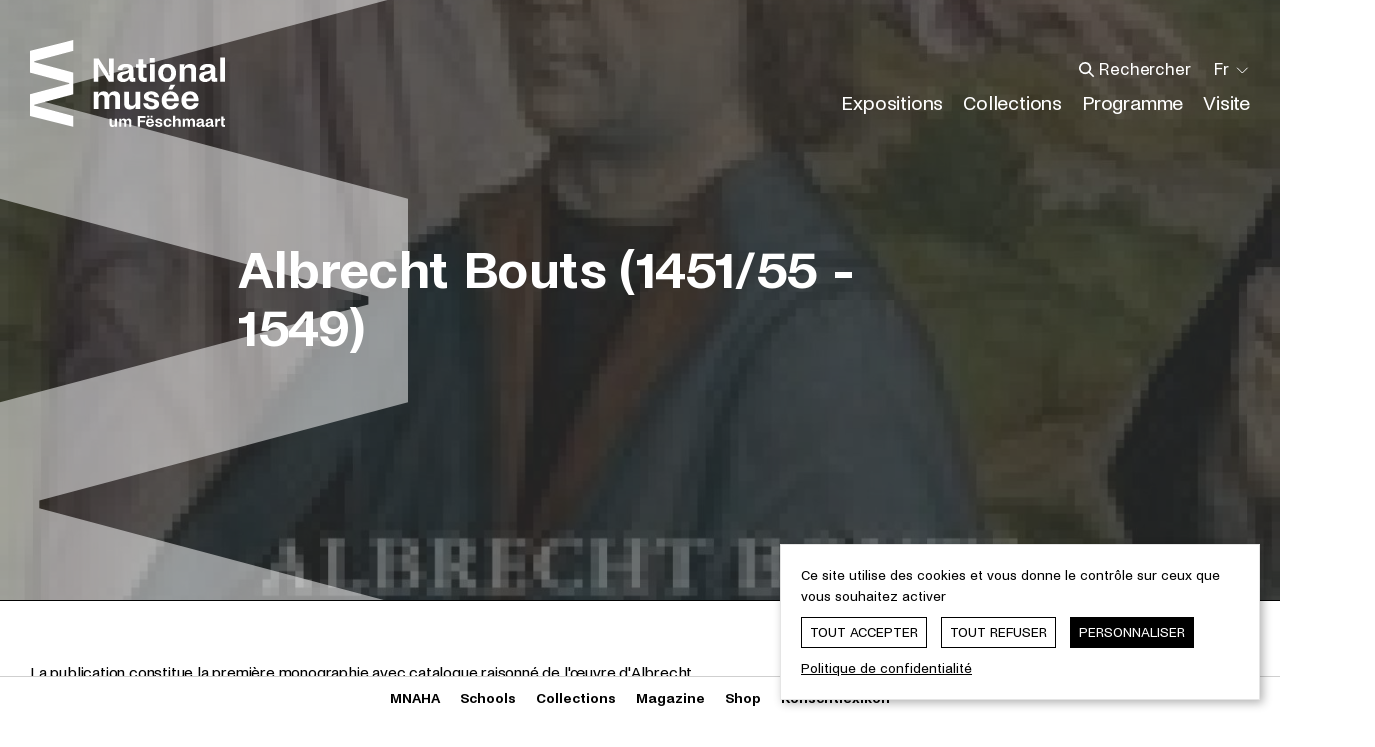

--- FILE ---
content_type: text/html; charset=UTF-8
request_url: https://www.nationalmusee.lu/fr/publications/albrecht-bouts-145155-1549
body_size: 18143
content:



<!doctype html>
<!--[if IE 8]><html lang="fr" class="ie-8"><![endif]-->
<!--[if IE 9]><html lang="fr" class="ie-9"><![endif]-->
<!--[if IE 10]><html lang="fr" class="ie-10"><![endif]-->
<!--[if IE 11]><html lang="fr" class="ie-11"><![endif]-->
<!--[if IE]><html lang="fr" class="ie"><![endif]-->
<!--[if !(IE)]><!--><html lang="fr" dir="ltr"><!--<![endif]-->

	<head><meta
charset="utf-8"><meta
http-equiv="x-ua-compatible" content="ie=edge"><meta
name="viewport" content="width=device-width, height=device-height, initial-scale=1, minimal-ui"><meta
name="format-detection" content="telephone=no"><title>Albrecht Bouts (1451/55 - 1549) | Nationalmusée</title><meta
name="description" content="Le Nationalmusée um Fëschmaart accueille une multitude d’objets et d’oeuvres. Le musée couvre trois domaines principaux: l’archéologie, l’histoire et l’art."><meta
name="robots" content="all"><base
href="https://www.nationalmusee.lu"><meta
property="og:locale" content="fr"><meta
property="og:site_name" content="MNAHA"><meta
property="og:type" content="website"><meta
property="og:url" content="https://www.nationalmusee.lu/fr/publications/albrecht-bouts-145155-1549"><meta
property="og:title" content="Albrecht Bouts (1451/55 - 1549) | Nationalmusée"><meta
property="og:description" content="Le Nationalmusée um Fëschmaart accueille une multitude d’objets et d’oeuvres. Le musée couvre trois domaines principaux: l’archéologie, l’histoire et l’art."><meta
property="og:image" content="https://www.mnaha.lu/assets/images/_1200x627_crop_center-center_75_none/15.-CoverPublication-scientifique.jpg"><meta
property="og:image:width" content="1200"><meta
property="og:image:height" content="627"><meta
property="og:image:alt" content="15 Cover Publication scientifique"><meta
name="twitter:card" content="summary_large_image"><meta
name="twitter:url" content="https://www.nationalmusee.lu/fr/publications/albrecht-bouts-145155-1549"><meta
name="twitter:title" content="Albrecht Bouts (1451/55 - 1549) | Nationalmusée"><meta
name="twitter:description" content="Le Nationalmusée um Fëschmaart accueille une multitude d’objets et d’oeuvres. Le musée couvre trois domaines principaux: l’archéologie, l’histoire et l’art."><link
rel="apple-touch-icon" sizes="180x180" href="https://www.nationalmusee.lu/resources/nmuf/favicon/apple-touch-icon.png"><link
rel="icon" type="image/png" sizes="32x32" href="https://www.nationalmusee.lu/resources/nmuf/favicon/favicon-32x32.png"><link
rel="icon" type="image/png" sizes="16x16" href="https://www.nationalmusee.lu/resources/nmuf/favicon/favicon-16x16.png"><link
rel="manifest" href="https://www.nationalmusee.lu/resources/nmuf/favicon/site.webmanifest" crossorigin="use-credentials"><link
rel="mask-icon" href="https://www.nationalmusee.lu/resources/nmuf/favicon/safari-pinned-tab.svg" color="#000000"><link
rel="shortcut icon" href="https://www.nationalmusee.lu/resources/nmuf/favicon/favicon.ico"><meta
name="msapplication-TileColor" content="#000000"><meta
name="msapplication-config" content="https://www.nationalmusee.lu/resources/nmuf/favicon/browserconfig.xml"><meta
name="theme-color" content="#ffffff"><meta
property="ix:srcAttribute" content="data-src"><meta
property="ix:srcsetAttribute" content="data-srcset"><meta
property="ix:sizesAttribute" content="data-sizes"><link
rel="stylesheet" href="https://www.nationalmusee.lu/resources/nmuf/css/styles.css?v=">
<style> 		.imageId-8175 {
 			-o-object-fit: cover;
 			object-fit: cover;
 			-o-object-position: 50% 50%;
 			object-position: 50% 50%;
 			font-family: 'object-fit: cover; object-position: 50% 50%';
 		}
 	</style></head>
	<body id="body" class="type--publications publications entry--8176 ">
		
		<div class="body__inner flex flex-col min-h-screen">

			<a
href="#main" class="sr-only skipToContentBtn">Passer directement au contenu</a>
								<header
role="banner" id="header" class="header absolute top-0 left-0 right-0 z-999 text-white"><div
class="container"><div
class="row flex-wrap items-center justify-between"><div
class="col w-6/12 md:w-auto header__brand py-6 md:py-16">
<a
href="https://www.nationalmusee.lu/fr/" class="inline-block" aria-label='Nationalmusée um Fëschmaart | Home'>
<span
class="brand">
<svg
class="fill-current text-white" width="195" height="87" xmlns="http://www.w3.org/2000/svg" aria-labelledby="brand-svg-title" viewBox="0 0 195 87">
<path
fill-rule="evenodd" d="m68.705 18.593 7.63 11.848c1.181 1.877 1.806 3.023 2.637 5.002l.52-.138c-.242-1.287-.416-2.78-.416-4.065l-.035-12.647h4.65v23.103h-4.857L70.785 29.19c-1.144-1.772-1.736-2.988-2.322-4.517l-.487.105c.21 1.182.383 2.85.383 4.48v12.438H63.71V18.593h4.994Zm34.707 11.396v6.948c0 .835.104 1.113.902 1.113.311 0 .625-.036.87-.105v3.718s-1.53.243-2.744.243c-2.116 0-2.947-.937-2.878-2.398 0-.207.036-.311.069-.52l-.452-.139c-1.144 2.188-3.712 3.266-6.139 3.266-1.494 0-2.845-.383-3.885-1.146-1.25-.869-2.011-2.189-2.011-3.96 0-1.74.693-3.129 2.011-4.033 1.04-.73 2.43-1.11 4.196-1.388l1.495-.243c2.427-.347 3.882-.8 3.882-2.224 0-1.287-1.178-1.982-2.983-1.982-1.87 0-3.189 1.045-3.33 2.886H87.7c.07-3.891 3.33-6.115 8.082-6.115 4.926 0 7.63 1.598 7.63 6.08m-7.388 4.028-1.387.347c-1.596.35-2.603.976-2.603 2.434 0 1.356 1.145 2.05 2.535 2.05 2.116 0 4.334-1.425 4.334-4.343v-2.015c-.622.8-1.734 1.285-2.879 1.527m20.748 7.645c-.418.105-1.563.311-2.636.311-3.888 0-5.655-2.293-5.655-6.286v-7.956h-2.603v-3.407h2.603v-5.037h4.752v5.037h3.33v3.407h-3.33v7.851c0 1.563.487 2.329 1.907 2.329.66 0 1.39-.14 1.632-.21v3.96Zm7.98-23.556.035 4.377h-5.03v-4.377h4.995Zm-4.857 23.59h4.752v-17.37h-4.752v17.37Zm26.158-8.755c0 5.7-3.78 9.172-8.915 9.172-5.204 0-8.916-3.473-8.916-9.172 0-5.699 3.712-9.034 8.916-9.034 5.134 0 8.915 3.335 8.915 9.034m-4.892.036c0-3.059-1.178-5.561-3.919-5.561H137c-2.708 0-3.921 2.571-3.921 5.561 0 2.988 1.18 5.628 3.921 5.628h.242c2.74 0 3.919-2.536 3.919-5.628m13.29-8.652v.348c0 .903-.174 1.388-.52 2.257l.552.176c.798-1.844 2.846-3.197 5.795-3.197 3.052 0 5.793 1.527 5.793 5.94v11.847h-4.717V30.684c0-2.12-1.422-3.056-3.296-3.056h-.105c-1.907 0-3.571 1.215-3.571 3.368v10.7h-4.753v-17.37h4.821Zm30.91 5.663v6.948c0 .835.102 1.113.902 1.113.309 0 .622-.036.867-.105v3.718s-1.527.243-2.74.243c-2.12 0-2.95-.937-2.882-2.398 0-.207.036-.311.07-.52l-.452-.139c-1.145 2.188-3.71 3.266-6.139 3.266-1.491 0-2.845-.383-3.885-1.146-1.25-.869-2.012-2.189-2.012-3.96 0-1.74.694-3.129 2.012-4.033 1.04-.73 2.43-1.11 4.199-1.388l1.491-.243c2.427-.347 3.885-.8 3.885-2.224 0-1.287-1.18-1.982-2.985-1.982-1.871 0-3.19 1.045-3.33 2.886h-4.716c.069-3.891 3.33-6.115 8.082-6.115 4.925 0 7.633 1.598 7.633 6.08m-7.391 4.028-1.387.347c-1.596.35-2.603.976-2.603 2.434 0 1.356 1.145 2.05 2.534 2.05 2.116 0 4.334-1.425 4.334-4.343v-2.015c-.622.8-1.734 1.285-2.878 1.527m12.213 7.678h4.755V17.549h-4.755v24.147ZM90.106 57.192v11.916h-4.752v-10.98c0-2.361-1.423-3.091-2.914-3.091h-.207c-1.53 0-2.983 1.008-2.983 3.51l.033 10.561h-4.752V58.165c0-2.434-1.422-3.128-2.914-3.128h-.209c-1.524 0-2.947 1.008-2.947 3.544v10.527H63.71v-17.37h4.68v.38c0 .904-.101 1.218-.412 2.12l.553.14c.867-2.155 2.983-3.06 5.272-3.06 2.43 0 4.304 1.078 4.788 3.302h.451c.798-2.05 2.741-3.301 5.515-3.301 2.603 0 5.55 1.287 5.55 5.873m15.353 11.916v-.347c0-.904.173-1.494.52-2.26l-.556-.174c-.726 1.844-2.705 3.197-5.619 3.197-3.054 0-5.619-1.667-5.619-5.974V51.738h4.753V62.75c0 2.015 1.18 3.057 3.087 3.057h.069c1.874 0 3.434-1.354 3.434-3.37v-10.7h4.719v17.371h-4.788Zm16.064-2.849c1.599 0 2.914-.659 2.914-1.981 0-1.147-.971-1.737-2.603-2.12l-3.363-.832c-3.087-.763-4.614-2.433-4.614-4.9 0-3.194 3.225-5.107 7.424-5.107 4.232 0 7.457 2.224 7.806 6.011h-4.719c-.137-1.946-1.664-2.85-3.192-2.85-1.596 0-2.671.695-2.671 1.844 0 .868.591 1.527 2.184 1.874l3.434.835c3.019.73 5.03 2.188 5.03 4.97 0 3.471-2.947 5.522-7.63 5.522-4.857 0-7.944-2.502-8.36-6.253h4.857c.174 1.91 1.56 2.987 3.503 2.987m27.268-5.872v.973H136.41v.174c.066 2.607 1.662 4.517 4.023 4.517h.137c2.048 0 3.228-1.284 3.644-2.78h4.683c-.834 3.822-3.954 6.288-8.5 6.255-5.446-.036-8.706-3.685-8.706-9.07 0-5.663 3.503-9.135 8.604-9.135 5.132 0 8.497 3.403 8.497 9.066Zm-4.716-1.91c-.173-2.155-1.494-3.927-3.712-3.927h-.21c-2.253 0-3.502 1.841-3.678 3.928h7.6Zm-1.805-8.997h-3.918l2.289-4.796h4.714l-3.085 4.796Zm26.263 10.907v.973H156.15v.174c.066 2.607 1.662 4.517 4.02 4.517h.14c2.048 0 3.228-1.284 3.644-2.78h4.683c-.833 3.822-3.957 6.288-8.5 6.255-5.445-.036-8.706-3.685-8.706-9.07 0-5.663 3.503-9.135 8.605-9.135 5.131 0 8.497 3.403 8.497 9.066Zm-4.72-1.91c-.173-2.155-1.49-3.927-3.711-3.927h-.21c-2.253 0-3.5 1.841-3.676 3.928h7.598Zm-78.98 28.329v-.16c0-.419.08-.692.243-1.047l-.259-.08c-.336.852-1.252 1.48-2.6 1.48-1.415 0-2.603-.772-2.603-2.767v-5.468h2.201v5.099c0 .934.548 1.416 1.428 1.416h.033c.867 0 1.59-.628 1.59-1.562v-4.953h2.183v8.042h-2.215Zm16.512-5.517v5.517h-2.199v-5.082c0-1.094-.657-1.433-1.35-1.433h-.094c-.707 0-1.382.466-1.382 1.626l.014 4.889h-2.201v-5.068c0-1.125-.655-1.447-1.348-1.447h-.097c-.704 0-1.365.466-1.365 1.64v4.875h-2.198v-8.042h2.168v.177c0 .419-.05.562-.192.98l.255.064c.402-.997 1.382-1.414 2.441-1.414 1.126 0 1.992.5 2.218 1.527h.21c.365-.948 1.268-1.527 2.55-1.527 1.205 0 2.57.596 2.57 2.718m8.758-3.378v2.607h4.801v1.736h-4.801v4.553h-2.235V76.108h7.614v1.803h-5.38Zm13.83 4.858v.449h-5.735v.082c.033 1.205.77 2.09 1.863 2.09h.066c.946 0 1.491-.596 1.684-1.288h2.17c-.387 1.77-1.832 2.913-3.937 2.897-2.52-.017-4.028-1.706-4.028-4.197 0-2.624 1.62-4.23 3.981-4.23 2.378 0 3.935 1.576 3.935 4.197Zm-6.586-5.165h1.976v-1.946h-1.976v1.946Zm4.4 4.28c-.08-.998-.69-1.819-1.717-1.819h-.096c-1.046 0-1.623.854-1.703 1.819h3.516Zm-1.109-4.28h1.976v-1.946h-1.976v1.946Zm8.243 7.883c.737 0 1.35-.306 1.35-.918 0-.529-.45-.802-1.205-.98l-1.56-.387c-1.428-.352-2.135-1.124-2.135-2.268 0-1.48 1.494-2.364 3.437-2.364 1.959 0 3.453 1.03 3.613 2.783h-2.182c-.066-.901-.774-1.32-1.48-1.32-.738 0-1.236.323-1.236.854 0 .403.272.709 1.012.869l1.588.385c1.398.34 2.33 1.015 2.33 2.302 0 1.606-1.364 2.557-3.532 2.557-2.249 0-3.68-1.16-3.872-2.896h2.25c.08.884.722 1.383 1.622 1.383m8.77 1.512c-2.457 0-4.064-1.61-4.064-4.247 0-2.637 1.67-4.18 4.064-4.18 2.006 0 3.55 1.01 3.919 3.086h-2.262c-.149-.788-.614-1.463-1.544-1.463h-.113c-1.235 0-1.796 1.094-1.796 2.557 0 1.463.544 2.624 1.796 2.624h.113c1.013 0 1.478-.855 1.607-1.69h2.232C141.347 85.68 139.867 87 137.65 87m7.663-11.372v3.282c0 .433-.063.659-.209 1.061l.259.08c.335-.835 1.345-1.48 2.696-1.48 1.415 0 2.667.708 2.667 2.75v5.485h-2.185v-5.099c0-.98-.658-1.414-1.525-1.414h-.05c-.899 0-1.653.563-1.653 1.56v4.953h-2.201V75.627h2.201Zm19.595 5.662v5.517h-2.199v-5.082c0-1.094-.66-1.433-1.35-1.433h-.097c-.707 0-1.381.466-1.381 1.626l.016 4.889h-2.201v-5.068c0-1.125-.655-1.447-1.346-1.447h-.099c-.704 0-1.365.466-1.365 1.64v4.875h-2.198v-8.042h2.168v.177c0 .419-.05.562-.195.98l.258.064c.402-.997 1.382-1.414 2.441-1.414 1.126 0 1.992.5 2.215 1.527h.21c.368-.948 1.27-1.527 2.553-1.527 1.205 0 2.57.596 2.57 2.718m8.917.096v3.216c0 .386.05.516.419.516.145 0 .289-.017.401-.047v1.72s-.707.112-1.27.112c-.98 0-1.363-.435-1.333-1.11 0-.097.017-.143.033-.24l-.209-.066c-.53 1.014-1.717 1.513-2.842 1.513-.69 0-1.318-.176-1.8-.532-.578-.4-.93-1.011-.93-1.833 0-.804.32-1.447.93-1.865.482-.34 1.126-.516 1.946-.645l.687-.11c1.126-.163 1.8-.373 1.8-1.031 0-.595-.545-.918-1.381-.918-.867 0-1.478.485-1.541 1.337h-2.185c.033-1.803 1.544-2.83 3.742-2.83 2.281 0 3.533.738 3.533 2.813m-3.42 1.866-.641.16c-.74.162-1.205.452-1.205 1.127 0 .628.528.948 1.172.948.98 0 2.006-.659 2.006-2.01v-.933c-.289.369-.8.595-1.332.708m12.577-1.866v3.216c0 .386.047.516.418.516.143 0 .29-.017.4-.047v1.72s-.705.112-1.27.112c-.979 0-1.364-.435-1.33-1.11 0-.097.016-.143.032-.24l-.209-.066c-.531 1.014-1.72 1.513-2.843 1.513-.693 0-1.318-.176-1.8-.532-.577-.4-.932-1.011-.932-1.833 0-.804.322-1.447.933-1.865.481-.34 1.125-.516 1.943-.645l.693-.11c1.123-.163 1.797-.373 1.797-1.031 0-.595-.545-.918-1.382-.918-.866 0-1.477.485-1.54 1.337h-2.185c.033-1.803 1.54-2.83 3.742-2.83 2.281 0 3.533.738 3.533 2.813m-3.42 1.866-.644.16c-.738.162-1.205.452-1.205 1.127 0 .628.53.948 1.175.948.98 0 2.006-.659 2.006-2.01v-.933c-.29.369-.801.595-1.332.708m9.845-2.332c-1.092 0-2.072.531-2.072 1.882v4.004h-2.199v-8.042h2.152v.29c0 .449-.063.755-.225 1.254l.242.066c.481-1.32 1.315-1.66 2.567-1.66.162 0 .339.017.402.017v2.285a3.797 3.797 0 0 0-.867-.096M195 86.774c-.033 0-.66.16-1.255.16-1.846 0-2.57-1.125-2.57-2.974v-7.53h2.202v2.332h1.543v1.577h-1.543v3.635c0 .725.242 1.08.9 1.08.368 0 .624-.066.723-.083v1.803ZM43.366 10.822V0L0 10.864v21.73l39.156 10.417v.846L0 54.272v21.73L43.366 86.87V76.046L4.177 65.588v-.841l39.19-10.475V32.594L4.176 22.119v-.838l39.19-10.459Z"></path>
</svg>
</span>
<span
class="icon hidden">
<svg
class="fill-current text-black" width="200" height="400" xmlns="http://www.w3.org/2000/svg" aria-hidden="true" viewBox="0 0 200 400">
<path
fill-opacity=".5" fill-rule="evenodd" d="M200 49.834V0L0 50.028V150.09l180.586 47.958v3.901L0 249.907v100.062L200 400v-49.837L19.262 302.007v-3.862L200 249.907V200h-.01v-.003h.01V150.09L19.262 101.855v-3.866z"></path>
</svg>
</span>
</a></div><div
class="col w-6/12 md:hidden header__burger py-6 md:py-16 text-right"><nav
role="navigation" aria-label="Menu principal">
<button
class="hamburger hamburger--squeeze bg-white border border-solid border-white/30 rounded-[2px]" type="button" aria-label="Ouvrir/Fermer le menu principal" aria-expanded="false" aria-haspopup="true" aria-controls="header__menus">
<span
class="hamburger-box flex items-center justify-center mx-auto">
<span
class="hamburger-inner"></span>
</span>
</button></nav></div><div
id="header__menus" class="col w-full md:w-auto header__content md:flex md:flex-col-reverse md:items-end hidden pointer-events-none md:pointer-events-auto"><div
class="header__mainMenu md:mt-6"><nav
role="navigation" aria-label="Menu principal"><ul
aria-label="Menu principal" class="md:flex"><li
class="border-t border-solid border-white/30 md:border-none md:ml-8 md:flex md:items-center dropdown level--1">
<button
data-href="https://www.nationalmusee.lu/fr/expositions" class="menu-item block text-left md:inline-block w-full md:w-auto text-white hover:text-white active:text-white focus:text-white font-semibold md:font-normal px-8 py-4 md:p-0  dropdown__toggle" aria-expanded="false" aria-controls="dropdown-mainmenu-id-1" >
<span>Expositions</span>
</button><ul
id="dropdown-mainmenu-id-1" class="dropdown__list hidden md:block md:w-0 md:opacity-0"><li
class="border-t border-solid border-white/30 md:border-none md:ml-8 md:flex md:items-center  level--2">
<a
href="https://www.nationalmusee.lu/fr/expositions/en-ce-moment" class="menu-item block md:inline-block w-full md:w-auto text-white hover:text-white active:text-white focus:text-white font-semibold md:font-normal px-8 py-4 md:p-0 "  tabindex="-1">
<span>En ce moment</span>
</a></li><li
class="border-t border-solid border-white/30 md:border-none md:ml-8 md:flex md:items-center  level--2">
<a
href="https://www.nationalmusee.lu/fr/expositions/a-venir" class="menu-item block md:inline-block w-full md:w-auto text-white hover:text-white active:text-white focus:text-white font-semibold md:font-normal px-8 py-4 md:p-0 "  tabindex="-1">
<span>À venir</span>
</a></li><li
class="border-t border-solid border-white/30 md:border-none md:ml-8 md:flex md:items-center  level--2">
<a
href="https://www.nationalmusee.lu/fr/expositions/archives" class="menu-item block md:inline-block w-full md:w-auto text-white hover:text-white active:text-white focus:text-white font-semibold md:font-normal px-8 py-4 md:p-0 "  tabindex="-1">
<span>Archives</span>
</a></li></ul></li><li
class="border-t border-solid border-white/30 md:border-none md:ml-8 md:flex md:items-center  level--1">
<a
href="https://www.nationalmusee.lu/fr/collections" class="menu-item block md:inline-block w-full md:w-auto text-white hover:text-white active:text-white focus:text-white font-semibold md:font-normal px-8 py-4 md:p-0 "  >
<span>Collections</span>
</a></li><li
class="border-t border-solid border-white/30 md:border-none md:ml-8 md:flex md:items-center dropdown level--1">
<button
data-href="https://www.nationalmusee.lu/fr/programme" class="menu-item block text-left md:inline-block w-full md:w-auto text-white hover:text-white active:text-white focus:text-white font-semibold md:font-normal px-8 py-4 md:p-0  dropdown__toggle" aria-expanded="false" aria-controls="dropdown-mainmenu-id-6" >
<span>Programme</span>
</button><ul
id="dropdown-mainmenu-id-6" class="dropdown__list hidden md:block md:w-0 md:opacity-0"><li
class="border-t border-solid border-white/30 md:border-none md:ml-8 md:flex md:items-center  level--2">
<a
href="https://www.nationalmusee.lu/fr/programme/agenda" class="menu-item block md:inline-block w-full md:w-auto text-white hover:text-white active:text-white focus:text-white font-semibold md:font-normal px-8 py-4 md:p-0 "  tabindex="-1">
<span>Agenda</span>
</a></li><li
class="border-t border-solid border-white/30 md:border-none md:ml-8 md:flex md:items-center  level--2">
<a
href="https://www.nationalmusee.lu/fr/programme/ecoles" class="menu-item block md:inline-block w-full md:w-auto text-white hover:text-white active:text-white focus:text-white font-semibold md:font-normal px-8 py-4 md:p-0 "  tabindex="-1">
<span>Écoles</span>
</a></li></ul></li><li
class="border-t border-solid border-white/30 md:border-none md:ml-8 md:flex md:items-center dropdown level--1">
<button
data-href="https://www.nationalmusee.lu/fr/visite" class="menu-item block text-left md:inline-block w-full md:w-auto text-white hover:text-white active:text-white focus:text-white font-semibold md:font-normal px-8 py-4 md:p-0  dropdown__toggle" aria-expanded="false" aria-controls="dropdown-mainmenu-id-9" >
<span>Visite</span>
</button><ul
id="dropdown-mainmenu-id-9" class="dropdown__list hidden md:block md:w-0 md:opacity-0"><li
class="border-t border-solid border-white/30 md:border-none md:ml-8 md:flex md:items-center dropdown level--2">
<button
data-href="https://www.nationalmusee.lu/fr/visite/infos-pratiques" class="menu-item block text-left md:inline-block w-full md:w-auto text-white hover:text-white active:text-white focus:text-white font-semibold md:font-normal px-8 py-4 md:p-0  dropdown__toggle" aria-expanded="false" aria-controls="dropdown-mainmenu-id-10" tabindex="-1">
<span>Infos pratiques</span>
</button><ul
id="dropdown-mainmenu-id-10" class="dropdown__list hidden "><li
class="border-t border-solid border-white/30 md:border-none md:ml-8 md:flex md:items-center  level--3">
<a
href="https://www.nationalmusee.lu/fr/visite/infos-pratiques/horaires-et-tarifs" class="menu-item block md:inline-block w-full md:w-auto text-white hover:text-white active:text-white focus:text-white font-semibold md:font-normal px-8 py-4 md:p-0 "  tabindex="-1">
<span>Horaires et tarifs</span>
</a></li><li
class="border-t border-solid border-white/30 md:border-none md:ml-8 md:flex md:items-center  level--3">
<a
href="https://www.nationalmusee.lu/fr/visite/infos-pratiques/acces" class="menu-item block md:inline-block w-full md:w-auto text-white hover:text-white active:text-white focus:text-white font-semibold md:font-normal px-8 py-4 md:p-0 "  tabindex="-1">
<span>Accès</span>
</a></li><li
class="border-t border-solid border-white/30 md:border-none md:ml-8 md:flex md:items-center  level--3">
<a
href="https://www.nationalmusee.lu/fr/visite/infos-pratiques/accessibilite" class="menu-item block md:inline-block w-full md:w-auto text-white hover:text-white active:text-white focus:text-white font-semibold md:font-normal px-8 py-4 md:p-0 "  tabindex="-1">
<span>Accessibilité</span>
</a></li><li
class="border-t border-solid border-white/30 md:border-none md:ml-8 md:flex md:items-center  level--3">
<a
href="https://www.nationalmusee.lu/fr/visite/infos-pratiques/reservation" class="menu-item block md:inline-block w-full md:w-auto text-white hover:text-white active:text-white focus:text-white font-semibold md:font-normal px-8 py-4 md:p-0 "  tabindex="-1">
<span>Réservation</span>
</a></li></ul></li><li
class="border-t border-solid border-white/30 md:border-none md:ml-8 md:flex md:items-center  level--2">
<a
href="https://www.nationalmusee.lu/fr/visite/parcours" class="menu-item block md:inline-block w-full md:w-auto text-white hover:text-white active:text-white focus:text-white font-semibold md:font-normal px-8 py-4 md:p-0 "  tabindex="-1">
<span>Parcours</span>
</a><ul
id="dropdown-mainmenu-id-15" class="dropdown__list hidden "><li
class="border-t border-solid border-white/30 md:border-none md:ml-8 md:flex md:items-center  level--3">
<a
href="https://www.nationalmusee.lu/fr/collections/archeologie" class="menu-item block md:inline-block w-full md:w-auto text-white hover:text-white active:text-white focus:text-white font-semibold md:font-normal px-8 py-4 md:p-0 "  target="_blank" rel="noopener noreferrer" class="external-link-menu" onclick="var otherWindow = window.open(); otherWindow.opener = null; otherWindow.location = href; return false;" tabindex="-1">
<span>Archéologie</span>
</a></li><li
class="border-t border-solid border-white/30 md:border-none md:ml-8 md:flex md:items-center  level--3">
<a
href="https://www.nationalmusee.lu/fr/collections/cabinet-des-medailles" class="menu-item block md:inline-block w-full md:w-auto text-white hover:text-white active:text-white focus:text-white font-semibold md:font-normal px-8 py-4 md:p-0 "  target="_blank" rel="noopener noreferrer" class="external-link-menu" onclick="var otherWindow = window.open(); otherWindow.opener = null; otherWindow.location = href; return false;" tabindex="-1">
<span>Cabinet des Médailles</span>
</a></li><li
class="border-t border-solid border-white/30 md:border-none md:ml-8 md:flex md:items-center  level--3">
<a
href="https://www.nationalmusee.lu/fr/collections/arts-decoratifs-et-populaires" class="menu-item block md:inline-block w-full md:w-auto text-white hover:text-white active:text-white focus:text-white font-semibold md:font-normal px-8 py-4 md:p-0 "  target="_blank" rel="noopener noreferrer" class="external-link-menu" onclick="var otherWindow = window.open(); otherWindow.opener = null; otherWindow.location = href; return false;" tabindex="-1">
<span>Arts décoratifs et populaires</span>
</a></li><li
class="border-t border-solid border-white/30 md:border-none md:ml-8 md:flex md:items-center  level--3">
<a
href="https://www.nationalmusee.lu/fr/collections/beaux-arts" class="menu-item block md:inline-block w-full md:w-auto text-white hover:text-white active:text-white focus:text-white font-semibold md:font-normal px-8 py-4 md:p-0 "  target="_blank" rel="noopener noreferrer" class="external-link-menu" onclick="var otherWindow = window.open(); otherWindow.opener = null; otherWindow.location = href; return false;" tabindex="-1">
<span>Beaux-Arts</span>
</a></li></ul></li><li
class="border-t border-solid border-white/30 md:border-none md:ml-8 md:flex md:items-center dropdown level--2">
<button
data-href="https://www.nationalmusee.lu/fr/visite/jeune-public" class="menu-item block text-left md:inline-block w-full md:w-auto text-white hover:text-white active:text-white focus:text-white font-semibold md:font-normal px-8 py-4 md:p-0  dropdown__toggle" aria-expanded="false" aria-controls="dropdown-mainmenu-id-20" tabindex="-1">
<span>Jeune public</span>
</button><ul
id="dropdown-mainmenu-id-20" class="dropdown__list hidden "><li
class="border-t border-solid border-white/30 md:border-none md:ml-8 md:flex md:items-center  level--3">
<a
href="https://www.nationalmusee.lu/fr/visite/jeune-public/luxembourg-for-kids" class="menu-item block md:inline-block w-full md:w-auto text-white hover:text-white active:text-white focus:text-white font-semibold md:font-normal px-8 py-4 md:p-0 "  tabindex="-1">
<span>Luxembourg for Kids</span>
</a></li><li
class="border-t border-solid border-white/30 md:border-none md:ml-8 md:flex md:items-center  level--3">
<a
href="https://www.nationalmusee.lu/fr/visite/jeune-public/carnets-dactivites" class="menu-item block md:inline-block w-full md:w-auto text-white hover:text-white active:text-white focus:text-white font-semibold md:font-normal px-8 py-4 md:p-0 "  tabindex="-1">
<span>Carnets d&#039;activités</span>
</a></li></ul></li></ul></li></ul></nav></div><div
class="wrapper md:flex md:items-center"><div
class="header__search border-t border-solid border-white/30 md:border-none h-[5.6rem] md:h-auto flex items-center"><form
role="search" method="get" action="https://www.nationalmusee.lu/fr/search/results" id="searchForm" class="search__form flex items-center relative mx-8 md:m-0 py-4 md:py-0 w-full after:content-[] after:w-0 after:h-px after:bg-white after:absolute after:left-0 after:right-0 after:bottom-0 after:ml-0 after:mr-auto md:after:ml-auto md:after:mr-0" autocomplete="off" data-jsonurl="https://www.nationalmusee.lu/fr/search.json">
<label
for="searchInput" class="sr-only">Taper ce que vous recherchez</label>
<input
type="search" name="q" id="searchInput" class="search__input w-full md:w-56 md:relative md:left-8 md:-ml-8 bg-transparent px-8 placeholder:text-white" placeholder="Rechercher">
<button
class="icon icon--xs absolute top-[calc(50%_-_8px)] left-0 z-9" type="submit" title="Aller vers les résultats de recherche" aria-label="Aller vers les résultats de recherche" tabindex="-1">
<svg
class="fill-current text-white" width="19" height="19" xmlns="http://www.w3.org/2000/svg" aria-hidden="true" viewBox="0 0 19 19">
<path
fill-rule="evenodd" d="M7.216.016a7.2 7.2 0 0 1 5.75 11.535l5.145 5.146-1.414 1.414-5.146-5.146A7.2 7.2 0 1 1 7.216.015zm0 2a5.2 5.2 0 1 0 0 10.4 5.2 5.2 0 0 0 0-10.4z"></path>
</svg></button>
<button
class="icon icon--xs absolute top-[calc(50%_-_8px)] right-0 opacity-0" type="reset" title="Fermer la barre de recherche" aria-label="Fermer la barre de recherche" tabindex="-1">
<svg
class="stroke-current text-white" width="16" height="16" xmlns="http://www.w3.org/2000/svg" aria-hidden="true" viewBox="0 0 16 16">
<path
fill="none" stroke-linecap="round" stroke-linejoin="round" d="m4 12 8-8M4 4l8 8"></path>
</svg>
</button></form></div><div
class="header__langMenu border-t border-solid border-white/30 md:border-none md:ml-6 h-[5.6rem] md:h-auto flex items-center"><nav
role="navigation" aria-label="Menu des langues" class="dropdown__hz relative px-8 md:px-0 md:flex md:items-center">
<button
type="button" class="dropdown__hz__toggle hidden md:flex md:items-center" aria-label="Changer la langue; Langue actuelle: Français" aria-expanded="false" aria-controls="dropdown-langmenu">
<span>Fr</span>
<span
class="icon icon--xs ml-2">
<svg
class="stroke-current text-white" width="24" height="24" xmlns="http://www.w3.org/2000/svg" aria-hidden="true" viewBox="0 0 24 24">
<path
fill="none" stroke-linecap="round" stroke-linejoin="round" stroke-width="1.5" d="m20 9-7.5 7.5L5 9"></path>
</svg></span>
</button><ul
id="dropdown-langmenu" class="dropdown__hz__list flex items-center md:hidden"><li
class="mr-12 md:mr-0 md:ml-3 md:hidden">
<a
href="https://www.nationalmusee.lu/fr/publications/albrecht-bouts-145155-1549" class="flex items-center justify-center text-white hover:text-white focus:text-white active:text-white font-normal active font-semibold" aria-label="Français" lang="fr">
<span
class="icon icon--xs mr-2 block md:hidden">
<svg
class="stroke-current text-white" width="18" height="18" xmlns="http://www.w3.org/2000/svg" aria-hidden="true" viewBox="0 0 18 18">
<path
stroke-linecap="round" stroke-linejoin="round" stroke-width="1.125" fill="none" d="m3.75 9.375 4.5 4.5L15 3.75"></path>
</svg></span>
<span>Fr</span>
</a></li><li
class="mr-12 md:mr-0 md:ml-3 ">
<a
href="https://www.nationalmusee.lu/en/publications/albrecht-bouts-145155-1549" class="flex items-center justify-center text-white hover:text-white focus:text-white active:text-white font-normal " aria-label="English" lang="en">
<span
class="icon icon--xs mr-2 hidden">
<svg
class="stroke-current text-white" width="18" height="18" xmlns="http://www.w3.org/2000/svg" aria-hidden="true" viewBox="0 0 18 18">
<path
stroke-linecap="round" stroke-linejoin="round" stroke-width="1.125" fill="none" d="m3.75 9.375 4.5 4.5L15 3.75"></path>
</svg></span>
<span>En</span>
</a></li><li
class="mr-12 md:mr-0 md:ml-3 ">
<a
href="https://www.nationalmusee.lu/de/publications/albrecht-bouts-145155-1549" class="flex items-center justify-center text-white hover:text-white focus:text-white active:text-white font-normal " aria-label="Deutsch" lang="de">
<span
class="icon icon--xs mr-2 hidden">
<svg
class="stroke-current text-white" width="18" height="18" xmlns="http://www.w3.org/2000/svg" aria-hidden="true" viewBox="0 0 18 18">
<path
stroke-linecap="round" stroke-linejoin="round" stroke-width="1.125" fill="none" d="m3.75 9.375 4.5 4.5L15 3.75"></path>
</svg></span>
<span>De</span>
</a></li></ul></nav></div></div></div></div></div></header>			
								<div class="banner relative border-b border-gray text-white bg-black">
						<div class="banner__default relative">
			<div class="banner__default__image">
													<img class="blur-up portrait lazyload imageId-8175"
			src="data:image/svg+xml;charset=utf-8,%3Csvg%20xmlns%3D%27http%3A%2F%2Fwww.w3.org%2F2000%2Fsvg%27%20width%3D%271%27%20height%3D%271%27%20style%3D%27background%3Atransparent%27%2F%3E"
			data-src="/imager/images/8175/15.-CoverPublication-scientifique_20553ec20a357b3b82374a4425e091dc.jpg"
			data-srcset="/imager/images/8175/15.-CoverPublication-scientifique_99410a373f9dd9f95d80b2d99fe3e9f5.jpg 960w, /imager/images/8175/15.-CoverPublication-scientifique_20553ec20a357b3b82374a4425e091dc.jpg 1440w, /imager/images/8175/15.-CoverPublication-scientifique_bff4aaa844227c3d6f6c4f75701e2d42.jpg 2160w, /imager/images/8175/15.-CoverPublication-scientifique_02bbe6ead80d1ac27eb1db3422c00677.jpg 2880w" 
			width="1440" 
			alt="">
					 	 	 									
			</div>
			<div class="banner__default__overlay absolute inset-0 bg-gray-overlay/70 flex items-center overflow-hidden">
								<svg class="fill-current w-full h-auto md:w-auto text-default" width="200" height="400" xmlns="http://www.w3.org/2000/svg" aria-hidden="true" viewBox="0 0 200 400">
  <path fill-opacity=".5" fill-rule="evenodd" d="M200 49.834V0L0 50.028V150.09l180.586 47.958v3.901L0 249.907v100.062L200 400v-49.837L19.262 302.007v-3.862L200 249.907V200h-.01v-.003h.01V150.09L19.262 101.855v-3.866z"></path>
</svg>

			</div>
			<div class="banner__default__content absolute inset-0 flex items-center">
				<div class="banner__default__content__inner container">
					<div class="row">
						<div class="col w-full md:w-7/12 md:ml-2/12">
																												<div class="flex flex-col-reverse">
																	<div class="wrapper">
										<h1>Albrecht Bouts (1451/55 - 1549)</h1>
									</div>
																
															</div>
													</div>
					</div>
				</div>
			</div>
		</div>
	</div>
			
				
		<main role="main" id="main" class="main publications">
			<div class="container">
				<div class="row justify-between">
					<div class="col w-full sm:w-6/12 md:w-7/12 content">

	

	
		
	
			<div class="blocks blockBody">
			<div class="redactor body">
				<p>La publication constitue la première monographie avec catalogue raisonné de l'œuvre d'Albrecht Bouts. Fils puîné de Dirk Bouts, formé dans l'atelier paternel à Louvain, l'artiste a joui d'une longévité exceptionnelle pour son temps. En préambule l'ouvrage retrace la fortune critique du peintre. Il dresse pour suivre la personnalité artistique du maître, l'héritage familial et le cadre de son activité, avec pour objectif de dégager la production qui lui est propre de celle de son atelier. Une cinquantaine de tableaux peuvent ainsi être attribués au maître et à ses proches collaborateurs. L'auteur, formée à la rigoureuse école de l'analyse technique, appuie sa démonstration sur un examen direct des oeuvres tant sur le plan stylistique que de la technique d'exécution, en se basant notamment sur l'interprétation minutieuse de nombreux documents de laboratoire. En dehors des musées, l'apport de plusieurs œuvres inédites appartenant à diverses collections privées, a également constitué une source précieuse de renseignements, livrant des informations et des pistes de recherches nouvelles. Un catalogue raisonné illustré, de près de trois cents tableaux, a été dressé en fin de volume. Il démontre l'importante production de l'atelier, en particulier dans le domaine des peintures de dévotion privée, mais aussi l'étendue de l'influence boutsienne, perceptible bien au-delà de la sphère d'activité louvaniste jusqu'en Espagne, longtemps après le décès du maître. Une abondante illustration, constituant le complément indispensable à tout chercheur et érudit en la matière, complète l'ouvrage.</p>
			</div>
		</div>
		
	
	
	
	
</div>					<div class="col w-full sm:w-4/12 sidebar">
	</div>				</div>
			</div>
		</main>

	
								<div
class="footer__quicklinks--fixed fixed bottom-0 left-0 w-full h-quicklinksFixedH z-999 flex flex-col items-center justify-center bg-white border-t border-gray">
<button
type="button" class="btn__quicklinksMenuFixed flex items-center md:hidden" aria-expanded="false" aria-controls="quicklinksMenu">
<span>Plateformes digitales</span>
<span
class="icon icon--xs ml-6">
<svg
width="16" height="16" xmlns="http://www.w3.org/2000/svg" viewBox="0 0 16 16" aria-hidden="true" focusable="false">
<g
fill="none" fill-rule="evenodd">
<path
stroke="#000" stroke-linecap="round" stroke-linejoin="round" stroke-width="1.4" d="m15 5-7 7-7-7"></path>
<path
d="M0 0h16v16H0z"></path>
</g>
</svg></span>
</button><div
id="quicklinksMenu" class="nav hidden md:flex font-semibold"><ul
class="text-center md:flex md:items-center md:justify-center"><li
class="mx-4 mt-6 md:mt-0">
<a
href="https://www.mnaha.lu/fr/" target="_blank" rel="noopener noreferrer" onclick="var otherWindow = window.open(); otherWindow.opener = null; otherWindow.location = href; return false;">
<span>MNAHA</span>
<span
class="sr-only">Ouverture du lien dans une nouvelle fenêtre</span>
</a></li><li
class="mx-4 mt-6 md:mt-0">
<a
href="https://www.schools.mnaha.lu" target="_blank" rel="noopener noreferrer" onclick="var otherWindow = window.open(); otherWindow.opener = null; otherWindow.location = href; return false;">
<span>Schools</span>
<span
class="sr-only">Ouverture du lien dans une nouvelle fenêtre</span>
</a></li><li
class="mx-4 mt-6 md:mt-0">
<a
href="https://collections.mnaha.lu/" target="_blank" rel="noopener noreferrer" onclick="var otherWindow = window.open(); otherWindow.opener = null; otherWindow.location = href; return false;">
<span>Collections</span>
<span
class="sr-only">Ouverture du lien dans une nouvelle fenêtre</span>
</a></li><li
class="mx-4 mt-6 md:mt-0">
<a
href="https://www.nationalmusee.lu/fr/publications/museoblog" target="_blank" rel="noopener noreferrer" onclick="var otherWindow = window.open(); otherWindow.opener = null; otherWindow.location = href; return false;">
<span>Magazine</span>
<span
class="sr-only">Ouverture du lien dans une nouvelle fenêtre</span>
</a></li><li
class="mx-4 mt-6 md:mt-0">
<a
href="https://www.mnaha.lu/fr/shop" target="_blank" rel="noopener noreferrer" onclick="var otherWindow = window.open(); otherWindow.opener = null; otherWindow.location = href; return false;">
<span>Shop</span>
<span
class="sr-only">Ouverture du lien dans une nouvelle fenêtre</span>
</a></li><li
class="mx-4 mt-6 md:mt-0">
<a
href="https://www.konschtlexikon.lu" target="_blank" rel="noopener noreferrer" onclick="var otherWindow = window.open(); otherWindow.opener = null; otherWindow.location = href; return false;">
<span>Konschtlexikon</span>
<span
class="sr-only">Ouverture du lien dans une nouvelle fenêtre</span>
</a></li></ul></div></div><footer
role="contentinfo" class="text-center md:text-left"><div
class="prefooter border-y"><div
class="container"><div
class="row"><div
class="col w-full md:w-8/12 prefooter__newsletter py-8 md:py-0 md:flex md:flex-row-reverse md:items-center md:justify-between"><div
class="wrapper md:py-12 md:pr-20 flex justify-center mb-4 md:mb-0">
<svg
xmlns="http://www.w3.org/2000/svg" xmlns:xlink="http://www.w3.org/1999/xlink" aria-hidden="true" width="123" height="94" viewBox="0 0 123 94">
<defs>
<path
id="iwborrbboe-a" d="M0 3.137 35.999 0 36 41.486l-18 11.88-18-9.838z"></path>
</defs>
<g
fill="none" fill-rule="evenodd">
<path
stroke="#000" stroke-width="1.5" d="m59.764 62.084-9.208 25.3c-1.09 2.994-4.407 4.536-7.41 3.443L6.909 77.637c-3.002-1.093-4.553-4.406-3.463-7.4l9.208-25.3"></path>
<path
stroke="#000" stroke-width="1.5" d="m8.407 56.605 6.434-17.678a5.766 5.766 0 0 1 4.266-3.676l22.166-4.525a5.798 5.798 0 0 1 5.702 2.075l14.073 17.713a5.766 5.766 0 0 1 .905 5.557l-5.45 14.972"></path>
<g
transform="rotate(20 -29.825 99.029)">
<mask
id="iwborrbboe-b" fill="#fff">
<use
xlink:href="#iwborrbboe-a"></use>
</mask>
<path
fill="#FFF" stroke="#000" stroke-linejoin="round" stroke-width="1.5" d="M30.75 2.176v8.265L7.531 16.626l23.219 6.197V37.45L7.533 43.646l23.217 6.186v8.265l-28.5-7.13v-14.67l23.198-6.161-23.198-6.16V9.304l28.5-7.13Z" mask="url(#iwborrbboe-b)"></path>
</g>
<path
stroke="#000" stroke-width="1.5" d="m59.764 62.084-.213.586a5.766 5.766 0 0 1-4.265 3.676L33.119 70.87a5.798 5.798 0 0 1-5.702-2.076L13.344 51.083a5.766 5.766 0 0 1-.905-5.557l.214-.588M108.038 5.552l7.116 19.55a4.464 4.464 0 0 1-2.676 5.718L84.475 41.012a4.464 4.464 0 0 1-5.725-2.66l-7.116-19.55m36.404-13.25a4.464 4.464 0 0 0-5.725-2.66L74.31 13.084a4.464 4.464 0 0 0-2.676 5.718m36.404-13.25.165.453a4.456 4.456 0 0 1-.7 4.294L96.63 23.988a4.48 4.48 0 0 1-4.406 1.603l-17.128-3.494a4.456 4.456 0 0 1-3.296-2.84l-.166-.455M120.804 70.591l-5.5 15.112a3.45 3.45 0 0 1-4.425 2.056L89.234 79.88a3.45 3.45 0 0 1-2.068-4.42l5.5-15.111m28.138 10.241a3.45 3.45 0 0 0-2.068-4.42l-21.645-7.878a3.45 3.45 0 0 0-4.425 2.057m28.138 10.241-.127.35a3.444 3.444 0 0 1-2.548 2.195l-13.24 2.703a3.463 3.463 0 0 1-3.405-1.24L93.078 64.02a3.444 3.444 0 0 1-.54-3.32l.128-.35"></path>
</g>
</svg></div><div
class="wrapper md:py-12"><h2 class="h5 mb-7">Abonnez-vous à notre newsletter</h2>
<a
href="http://links.comgouv.lu/wgt/sr6qj/0szx/form?c=8115b78b" class="block" target="_blank" rel="noopener noreferrer" onclick="var otherWindow = window.open(); otherWindow.opener = null; otherWindow.location = href; return false;" aria-label="Abonnez-vous à notre newsletter">
<span
class="flex items-center justify-between w-full max-w-[36rem] mx-auto border rounded-[2px] p-6">
<span>Votre adresse mail</span>
<span
class="font-semibold">Envoyer</span>
</span>
</a></div></div><div
class="col w-full md:w-4/12 md:border-l"><div
class="wrapper py-12"><h2 class="h5 mb-3">Suivez-nous sur</h2><ul
class="socialMedias flex items-center justify-center md:justify-start"><li
class="mt-4 mr-4">
<a
href="https://www.instagram.com/nationalmusee/" class="block icon icon--lg" aria-label="Suivez-nous sur instagram" target="_blank" rel="noopener noreferrer" onclick="var otherWindow = window.open(); otherWindow.opener = null; otherWindow.location = href; return false;">
<svg
xmlns="http://www.w3.org/2000/svg" aria-hidden="true" width="44" height="45" viewBox="0 0 44 45">
<g
fill="none" fill-rule="evenodd" transform="translate(0 .392)">
<rect
fill="transparent" width="43" height="43" x=".5" y=".5" stroke="#000" rx="3"></rect>
<path
stroke="#000" d="M22 12.163c3.204 0 3.583.011 4.849.069 1.17.053 1.806.249 2.228.413.56.218.96.478 1.38.898.42.42.68.82.898 1.38.164.423.36 1.059.413 2.228.058 1.266.07 1.645.07 4.849s-.012 3.584-.07 4.849c-.053 1.17-.249 1.806-.413 2.229-.217.56-.478.96-.897 1.38-.42.419-.82.68-1.381.897-.422.164-1.059.36-2.228.413-1.266.058-1.644.07-4.849.07-3.204 0-3.583-.012-4.849-.07-1.17-.053-1.805-.249-2.228-.413a3.715 3.715 0 0 1-1.38-.897c-.42-.42-.68-.82-.898-1.38-.164-.423-.359-1.059-.413-2.229-.058-1.265-.07-1.645-.07-4.849s.012-3.583.07-4.849c.054-1.17.249-1.805.413-2.228.218-.56.478-.96.898-1.38.42-.42.82-.68 1.38-.898.423-.164 1.059-.36 2.228-.413 1.266-.058 1.645-.07 4.849-.07"></path>
<path
stroke="#000" d="M22 15.838a6.162 6.162 0 1 0 0 12.324 6.163 6.163 0 0 0 0-12.324"></path>
<path
fill="#000" d="M29.846 15.594a1.44 1.44 0 1 1-2.882 0 1.44 1.44 0 0 1 2.882 0"></path>
</g>
</svg>
</a></li><li
class="mt-4 mr-4">
<a
href="https://www.facebook.com/nationalmusee" class="block icon icon--lg" aria-label="Suivez-nous sur facebook" target="_blank" rel="noopener noreferrer" onclick="var otherWindow = window.open(); otherWindow.opener = null; otherWindow.location = href; return false;">
<svg
xmlns="http://www.w3.org/2000/svg" aria-hidden="true" width="44" height="45" viewBox="0 0 44 45">
<g
fill="none" fill-rule="evenodd" stroke="#000" transform="translate(0 .392)">
<rect
fill="transparent" width="43" height="43" x=".5" y=".5" rx="3"></rect>
<path
stroke="#000" d="M18.497 34h4.798V21.898h3.348L27 17.846h-3.705v-2.308c0-.956.19-1.333 1.107-1.333H27V10h-3.323c-3.57 0-5.18 1.584-5.18 4.615v3.231H16v4.103h2.497V34"></path>
</g>
</svg>
</a></li><li
class="mt-4 mr-4">
<a
href="https://www.youtube.com/channel/UC7PTf8evTSrmNjts3tLm7_w" class="block icon icon--lg" aria-label="Suivez-nous sur youtube" target="_blank" rel="noopener noreferrer" onclick="var otherWindow = window.open(); otherWindow.opener = null; otherWindow.location = href; return false;">
<svg
xmlns="http://www.w3.org/2000/svg" aria-hidden="true" width="44" height="45" viewBox="0 0 44 45">
<g
fill="none" fill-rule="evenodd" stroke="#000" transform="translate(0 .392)">
<rect
fill="transparent" width="43" height="43" x=".5" y=".5" rx="3"></rect>
<path
stroke="#000" d="M19.342 25.8V18.2L26.137 22l-6.795 3.8Zm15.115-9.99a3.235 3.235 0 0 0-2.299-2.272C30.132 13 22 13 22 13s-8.13 0-10.157.538a3.238 3.238 0 0 0-2.3 2.273C9 17.816 9 22 9 22s0 4.184.543 6.19a3.238 3.238 0 0 0 2.3 2.272C13.87 31 22 31 22 31s8.132 0 10.158-.538c1.12-.295 2-1.166 2.299-2.273C35 26.184 35 22 35 22s0-4.184-.543-6.19Z"></path>
</g>
</svg>
</a></li><li
class="mt-4 mr-4">
<a
href="https://www.linkedin.com/company/mnha/" class="block icon icon--lg" aria-label="Suivez-nous sur linkedin" target="_blank" rel="noopener noreferrer" onclick="var otherWindow = window.open(); otherWindow.opener = null; otherWindow.location = href; return false;">
<svg
xmlns="http://www.w3.org/2000/svg" aria-hidden="true" width="44" height="45" viewBox="0 0 44 45">
<g
fill="none" fill-rule="evenodd" stroke="#000" transform="translate(0 .392)">
<rect
fill="transparent" width="43" height="43" x=".5" y=".5" rx="3"></rect>
<path
stroke="#000" d="M11.436 33h4.543V18.333h-4.543zM13.686 16.413c1.483 0 2.686-1.213 2.686-2.707A2.696 2.696 0 0 0 13.686 11 2.695 2.695 0 0 0 11 13.706c0 1.494 1.202 2.707 2.686 2.707M23.239 25.301c0-2.062.95-3.29 2.768-3.29 1.67 0 2.472 1.179 2.472 3.29V33H33v-9.287c0-3.928-2.227-5.827-5.34-5.827-3.112 0-4.421 2.423-4.421 2.423v-1.976h-4.357V33h4.357v-7.699"></path>
</g>
</svg>
</a></li></ul></div></div></div></div></div><div
class="footer pb-quicklinksFixedH bg-black text-white"><div
class="footer__wrapper py-8 md:py-16 redactor small"><div
class="container"><div
class="row"><div
class="col w-full md:w-4/12 footer__brand">
<a
href="https://www.nationalmusee.lu/fr/" class="flex items-center mb-8 md:mb-12" aria-label='Nationalmusée um Fëschmaart | Home'>
<svg
class="fill-current text-white mx-auto md:mx-0" width="195" height="87" xmlns="http://www.w3.org/2000/svg" aria-labelledby="brand-svg-title" viewBox="0 0 195 87">
<path
fill-rule="evenodd" d="m68.705 18.593 7.63 11.848c1.181 1.877 1.806 3.023 2.637 5.002l.52-.138c-.242-1.287-.416-2.78-.416-4.065l-.035-12.647h4.65v23.103h-4.857L70.785 29.19c-1.144-1.772-1.736-2.988-2.322-4.517l-.487.105c.21 1.182.383 2.85.383 4.48v12.438H63.71V18.593h4.994Zm34.707 11.396v6.948c0 .835.104 1.113.902 1.113.311 0 .625-.036.87-.105v3.718s-1.53.243-2.744.243c-2.116 0-2.947-.937-2.878-2.398 0-.207.036-.311.069-.52l-.452-.139c-1.144 2.188-3.712 3.266-6.139 3.266-1.494 0-2.845-.383-3.885-1.146-1.25-.869-2.011-2.189-2.011-3.96 0-1.74.693-3.129 2.011-4.033 1.04-.73 2.43-1.11 4.196-1.388l1.495-.243c2.427-.347 3.882-.8 3.882-2.224 0-1.287-1.178-1.982-2.983-1.982-1.87 0-3.189 1.045-3.33 2.886H87.7c.07-3.891 3.33-6.115 8.082-6.115 4.926 0 7.63 1.598 7.63 6.08m-7.388 4.028-1.387.347c-1.596.35-2.603.976-2.603 2.434 0 1.356 1.145 2.05 2.535 2.05 2.116 0 4.334-1.425 4.334-4.343v-2.015c-.622.8-1.734 1.285-2.879 1.527m20.748 7.645c-.418.105-1.563.311-2.636.311-3.888 0-5.655-2.293-5.655-6.286v-7.956h-2.603v-3.407h2.603v-5.037h4.752v5.037h3.33v3.407h-3.33v7.851c0 1.563.487 2.329 1.907 2.329.66 0 1.39-.14 1.632-.21v3.96Zm7.98-23.556.035 4.377h-5.03v-4.377h4.995Zm-4.857 23.59h4.752v-17.37h-4.752v17.37Zm26.158-8.755c0 5.7-3.78 9.172-8.915 9.172-5.204 0-8.916-3.473-8.916-9.172 0-5.699 3.712-9.034 8.916-9.034 5.134 0 8.915 3.335 8.915 9.034m-4.892.036c0-3.059-1.178-5.561-3.919-5.561H137c-2.708 0-3.921 2.571-3.921 5.561 0 2.988 1.18 5.628 3.921 5.628h.242c2.74 0 3.919-2.536 3.919-5.628m13.29-8.652v.348c0 .903-.174 1.388-.52 2.257l.552.176c.798-1.844 2.846-3.197 5.795-3.197 3.052 0 5.793 1.527 5.793 5.94v11.847h-4.717V30.684c0-2.12-1.422-3.056-3.296-3.056h-.105c-1.907 0-3.571 1.215-3.571 3.368v10.7h-4.753v-17.37h4.821Zm30.91 5.663v6.948c0 .835.102 1.113.902 1.113.309 0 .622-.036.867-.105v3.718s-1.527.243-2.74.243c-2.12 0-2.95-.937-2.882-2.398 0-.207.036-.311.07-.52l-.452-.139c-1.145 2.188-3.71 3.266-6.139 3.266-1.491 0-2.845-.383-3.885-1.146-1.25-.869-2.012-2.189-2.012-3.96 0-1.74.694-3.129 2.012-4.033 1.04-.73 2.43-1.11 4.199-1.388l1.491-.243c2.427-.347 3.885-.8 3.885-2.224 0-1.287-1.18-1.982-2.985-1.982-1.871 0-3.19 1.045-3.33 2.886h-4.716c.069-3.891 3.33-6.115 8.082-6.115 4.925 0 7.633 1.598 7.633 6.08m-7.391 4.028-1.387.347c-1.596.35-2.603.976-2.603 2.434 0 1.356 1.145 2.05 2.534 2.05 2.116 0 4.334-1.425 4.334-4.343v-2.015c-.622.8-1.734 1.285-2.878 1.527m12.213 7.678h4.755V17.549h-4.755v24.147ZM90.106 57.192v11.916h-4.752v-10.98c0-2.361-1.423-3.091-2.914-3.091h-.207c-1.53 0-2.983 1.008-2.983 3.51l.033 10.561h-4.752V58.165c0-2.434-1.422-3.128-2.914-3.128h-.209c-1.524 0-2.947 1.008-2.947 3.544v10.527H63.71v-17.37h4.68v.38c0 .904-.101 1.218-.412 2.12l.553.14c.867-2.155 2.983-3.06 5.272-3.06 2.43 0 4.304 1.078 4.788 3.302h.451c.798-2.05 2.741-3.301 5.515-3.301 2.603 0 5.55 1.287 5.55 5.873m15.353 11.916v-.347c0-.904.173-1.494.52-2.26l-.556-.174c-.726 1.844-2.705 3.197-5.619 3.197-3.054 0-5.619-1.667-5.619-5.974V51.738h4.753V62.75c0 2.015 1.18 3.057 3.087 3.057h.069c1.874 0 3.434-1.354 3.434-3.37v-10.7h4.719v17.371h-4.788Zm16.064-2.849c1.599 0 2.914-.659 2.914-1.981 0-1.147-.971-1.737-2.603-2.12l-3.363-.832c-3.087-.763-4.614-2.433-4.614-4.9 0-3.194 3.225-5.107 7.424-5.107 4.232 0 7.457 2.224 7.806 6.011h-4.719c-.137-1.946-1.664-2.85-3.192-2.85-1.596 0-2.671.695-2.671 1.844 0 .868.591 1.527 2.184 1.874l3.434.835c3.019.73 5.03 2.188 5.03 4.97 0 3.471-2.947 5.522-7.63 5.522-4.857 0-7.944-2.502-8.36-6.253h4.857c.174 1.91 1.56 2.987 3.503 2.987m27.268-5.872v.973H136.41v.174c.066 2.607 1.662 4.517 4.023 4.517h.137c2.048 0 3.228-1.284 3.644-2.78h4.683c-.834 3.822-3.954 6.288-8.5 6.255-5.446-.036-8.706-3.685-8.706-9.07 0-5.663 3.503-9.135 8.604-9.135 5.132 0 8.497 3.403 8.497 9.066Zm-4.716-1.91c-.173-2.155-1.494-3.927-3.712-3.927h-.21c-2.253 0-3.502 1.841-3.678 3.928h7.6Zm-1.805-8.997h-3.918l2.289-4.796h4.714l-3.085 4.796Zm26.263 10.907v.973H156.15v.174c.066 2.607 1.662 4.517 4.02 4.517h.14c2.048 0 3.228-1.284 3.644-2.78h4.683c-.833 3.822-3.957 6.288-8.5 6.255-5.445-.036-8.706-3.685-8.706-9.07 0-5.663 3.503-9.135 8.605-9.135 5.131 0 8.497 3.403 8.497 9.066Zm-4.72-1.91c-.173-2.155-1.49-3.927-3.711-3.927h-.21c-2.253 0-3.5 1.841-3.676 3.928h7.598Zm-78.98 28.329v-.16c0-.419.08-.692.243-1.047l-.259-.08c-.336.852-1.252 1.48-2.6 1.48-1.415 0-2.603-.772-2.603-2.767v-5.468h2.201v5.099c0 .934.548 1.416 1.428 1.416h.033c.867 0 1.59-.628 1.59-1.562v-4.953h2.183v8.042h-2.215Zm16.512-5.517v5.517h-2.199v-5.082c0-1.094-.657-1.433-1.35-1.433h-.094c-.707 0-1.382.466-1.382 1.626l.014 4.889h-2.201v-5.068c0-1.125-.655-1.447-1.348-1.447h-.097c-.704 0-1.365.466-1.365 1.64v4.875h-2.198v-8.042h2.168v.177c0 .419-.05.562-.192.98l.255.064c.402-.997 1.382-1.414 2.441-1.414 1.126 0 1.992.5 2.218 1.527h.21c.365-.948 1.268-1.527 2.55-1.527 1.205 0 2.57.596 2.57 2.718m8.758-3.378v2.607h4.801v1.736h-4.801v4.553h-2.235V76.108h7.614v1.803h-5.38Zm13.83 4.858v.449h-5.735v.082c.033 1.205.77 2.09 1.863 2.09h.066c.946 0 1.491-.596 1.684-1.288h2.17c-.387 1.77-1.832 2.913-3.937 2.897-2.52-.017-4.028-1.706-4.028-4.197 0-2.624 1.62-4.23 3.981-4.23 2.378 0 3.935 1.576 3.935 4.197Zm-6.586-5.165h1.976v-1.946h-1.976v1.946Zm4.4 4.28c-.08-.998-.69-1.819-1.717-1.819h-.096c-1.046 0-1.623.854-1.703 1.819h3.516Zm-1.109-4.28h1.976v-1.946h-1.976v1.946Zm8.243 7.883c.737 0 1.35-.306 1.35-.918 0-.529-.45-.802-1.205-.98l-1.56-.387c-1.428-.352-2.135-1.124-2.135-2.268 0-1.48 1.494-2.364 3.437-2.364 1.959 0 3.453 1.03 3.613 2.783h-2.182c-.066-.901-.774-1.32-1.48-1.32-.738 0-1.236.323-1.236.854 0 .403.272.709 1.012.869l1.588.385c1.398.34 2.33 1.015 2.33 2.302 0 1.606-1.364 2.557-3.532 2.557-2.249 0-3.68-1.16-3.872-2.896h2.25c.08.884.722 1.383 1.622 1.383m8.77 1.512c-2.457 0-4.064-1.61-4.064-4.247 0-2.637 1.67-4.18 4.064-4.18 2.006 0 3.55 1.01 3.919 3.086h-2.262c-.149-.788-.614-1.463-1.544-1.463h-.113c-1.235 0-1.796 1.094-1.796 2.557 0 1.463.544 2.624 1.796 2.624h.113c1.013 0 1.478-.855 1.607-1.69h2.232C141.347 85.68 139.867 87 137.65 87m7.663-11.372v3.282c0 .433-.063.659-.209 1.061l.259.08c.335-.835 1.345-1.48 2.696-1.48 1.415 0 2.667.708 2.667 2.75v5.485h-2.185v-5.099c0-.98-.658-1.414-1.525-1.414h-.05c-.899 0-1.653.563-1.653 1.56v4.953h-2.201V75.627h2.201Zm19.595 5.662v5.517h-2.199v-5.082c0-1.094-.66-1.433-1.35-1.433h-.097c-.707 0-1.381.466-1.381 1.626l.016 4.889h-2.201v-5.068c0-1.125-.655-1.447-1.346-1.447h-.099c-.704 0-1.365.466-1.365 1.64v4.875h-2.198v-8.042h2.168v.177c0 .419-.05.562-.195.98l.258.064c.402-.997 1.382-1.414 2.441-1.414 1.126 0 1.992.5 2.215 1.527h.21c.368-.948 1.27-1.527 2.553-1.527 1.205 0 2.57.596 2.57 2.718m8.917.096v3.216c0 .386.05.516.419.516.145 0 .289-.017.401-.047v1.72s-.707.112-1.27.112c-.98 0-1.363-.435-1.333-1.11 0-.097.017-.143.033-.24l-.209-.066c-.53 1.014-1.717 1.513-2.842 1.513-.69 0-1.318-.176-1.8-.532-.578-.4-.93-1.011-.93-1.833 0-.804.32-1.447.93-1.865.482-.34 1.126-.516 1.946-.645l.687-.11c1.126-.163 1.8-.373 1.8-1.031 0-.595-.545-.918-1.381-.918-.867 0-1.478.485-1.541 1.337h-2.185c.033-1.803 1.544-2.83 3.742-2.83 2.281 0 3.533.738 3.533 2.813m-3.42 1.866-.641.16c-.74.162-1.205.452-1.205 1.127 0 .628.528.948 1.172.948.98 0 2.006-.659 2.006-2.01v-.933c-.289.369-.8.595-1.332.708m12.577-1.866v3.216c0 .386.047.516.418.516.143 0 .29-.017.4-.047v1.72s-.705.112-1.27.112c-.979 0-1.364-.435-1.33-1.11 0-.097.016-.143.032-.24l-.209-.066c-.531 1.014-1.72 1.513-2.843 1.513-.693 0-1.318-.176-1.8-.532-.577-.4-.932-1.011-.932-1.833 0-.804.322-1.447.933-1.865.481-.34 1.125-.516 1.943-.645l.693-.11c1.123-.163 1.797-.373 1.797-1.031 0-.595-.545-.918-1.382-.918-.866 0-1.477.485-1.54 1.337h-2.185c.033-1.803 1.54-2.83 3.742-2.83 2.281 0 3.533.738 3.533 2.813m-3.42 1.866-.644.16c-.738.162-1.205.452-1.205 1.127 0 .628.53.948 1.175.948.98 0 2.006-.659 2.006-2.01v-.933c-.29.369-.801.595-1.332.708m9.845-2.332c-1.092 0-2.072.531-2.072 1.882v4.004h-2.199v-8.042h2.152v.29c0 .449-.063.755-.225 1.254l.242.066c.481-1.32 1.315-1.66 2.567-1.66.162 0 .339.017.402.017v2.285a3.797 3.797 0 0 0-.867-.096M195 86.774c-.033 0-.66.16-1.255.16-1.846 0-2.57-1.125-2.57-2.974v-7.53h2.202v2.332h1.543v1.577h-1.543v3.635c0 .725.242 1.08.9 1.08.368 0 .624-.066.723-.083v1.803ZM43.366 10.822V0L0 10.864v21.73l39.156 10.417v.846L0 54.272v21.73L43.366 86.87V76.046L4.177 65.588v-.841l39.19-10.475V32.594L4.176 22.119v-.838l39.19-10.459Z"></path>
</svg></a><h2 class="strong">Contact</h2><div
class="wrapper"><p>Marché-aux-Poissons<br
/>L-2345 Luxembourg</p></div><div
class="wrapper">
<a
href="tel:+3524793301" class="text-white hover:text-white active:text-white focus:text-white">
<span>(+352) 47 93 30 - 1</span>
</a></div><div
class="wrapper">
<span
id="enkoder_0_473051702">email hidden; JavaScript is required</span><script id="script_enkoder_0_473051702" type="text/javascript">function hivelogic_enkoder_0_473051702(){var kode="kode=\"110 114 103 104 64 37 62 44 95 42 95 42 61 44 52 48 107 119 106 113 104 111 49 104 103 114 110 43 119 68 117 100 107 102 49 104 103 114 110 66 107 119 106 113 104 111 49 104 103 114 110 63 108 43 46 123 64 104 103 114 110 128 44 108 43 119 68 117 100 107 102 49 104 103 114 110 46 44 52 46 108 43 119 68 117 100 107 102 49 104 103 114 110 64 46 123 126 44 53 64 46 108 62 44 52 48 107 119 106 113 104 111 49 104 103 114 110 43 63 108 62 51 64 108 43 117 114 105 62 95 42 95 42 64 123 62 95 37 44 62 95 42 95 95 95 42 95 95 44 61 48 52 119 107 113 106 111 104 104 49 114 103 43 110 68 119 100 117 102 107 104 49 114 103 66 110 119 107 113 106 111 104 104 49 114 103 63 110 43 108 123 46 104 64 114 103 128 110 108 44 119 43 117 68 107 100 49 102 103 104 110 114 44 46 46 52 43 108 68 119 100 117 102 107 104 49 114 103 64 110 123 46 44 126 64 53 108 46 44 62 48 52 119 107 113 106 111 104 104 49 114 103 43 110 108 63 51 62 108 64 117 43 105 114 95 42 95 95 62 64 95 42 95 95 62 123 62 95 37 95 95 95 95 95 95 95 42 95 95 43 44 95 95 95 95 95 42 95 95 113 108 114 109 49 44 43 104 118 117 104 121 104 117 49 44 95 95 95 95 95 42 95 95 95 95 95 95 95 42 95 95 43 119 108 111 115 118 49 104 103 114 110 64 104 103 114 110 95 95 95 95 95 37 95 95 114 62 120 103 104 102 119 112 106 113 119 49 111 104 112 72 113 104 69 104 76 119 43 124 95 95 95 95 103 95 42 95 95 95 95 95 95 81 95 95 95 95 82 72 72 78 98 71 71 85 95 95 95 95 76 95 42 95 95 95 95 95 95 49 95 95 95 95 120 44 104 114 75 119 80 117 64 87 104 79 114 103 104 102 85 103 70 88 112 76 114 114 104 115 119 113 104 113 102 43 115 118 43 100 95 95 95 95 104 95 37 95 95 95 95 95 95 95 95 95 95 95 95 95 95 95 95 95 95 95 95 95 95 100 95 95 95 95 107 63 104 35 64 117 95 95 95 95 105 95 95 95 95 95 95 95 95 95 95 95 95 95 95 95 95 95 37 95 95 95 95 95 95 100 95 95 95 95 111 112 114 108 113 119 119 61 114 100 100 108 112 113 118 111 104 120 112 104 100 67 100 113 104 107 100 49 49 119 120 119 95 95 95 95 111 95 95 95 95 95 95 95 95 95 95 95 95 95 95 95 95 95 37 95 95 95 95 95 95 102 95 95 95 95 100 35 118 111 95 95 95 95 118 64 95 95 95 95 95 95 95 95 95 37 95 95 95 95 95 95 95 95 95 95 95 95 95 95 119 123 95 95 95 95 48 104 107 119 119 122 35 108 114 104 104 107 61 121 104 117 119 119 122 123 108 48 104 107 100 119 119 35 121 102 61 108 104 104 119 119 122 123 108 48 104 107 105 119 102 35 118 114 119 120 123 61 48 104 107 119 119 122 95 95 95 95 108 104 95 95 95 95 95 95 95 95 95 37 95 95 95 95 95 95 95 95 95 95 95 95 95 95 95 95 95 95 95 95 95 95 95 95 95 95 95 95 95 95 65 95 95 95 95 95 95 95 95 95 95 95 95 95 95 95 95 12 95 95 95 95 12 113 12 12 12 12 12 12 12 12 95 95 95 95 12 12 95 95 95 95 95 95 95 95 63 115 95 95 95 95 113 118 95 95 95 95 100 95 95 95 95 95 95 95 95 113 95 95 95 95 119 65 114 100 100 108 112 113 118 111 104 120 112 104 100 67 100 113 104 107 100 49 49 119 120 119 95 95 95 95 111 95 95 95 95 95 95 95 95 50 95 95 95 95 115 63 113 118 95 95 95 95 100 95 95 95 95 95 95 95 95 95 95 95 95 95 95 95 95 65 95 95 95 95 95 95 95 95 113 12 95 95 95 95 12 12 12 12 12 12 12 12 95 95 95 95 12 12 95 95 95 95 95 95 95 95 63 100 95 95 95 95 95 95 95 95 50 95 95 95 95 95 95 95 95 95 37 95 95 95 95 95 95 65 95 95 95 95 95 95 95 95 44 62 95 95 95 95 64 44 95 95 95 95 95 37 95 95 104 103 114 110 64 95 37 95 95 103 104 110 114 95 37 64 104 103 114 110 37 62 110 114 103 104 64 110 114 103 104 49 118 115 111 108 119 43 42 42 44 49 117 104 121 104 117 118 104 43 44 49 109 114 108 113 43 42 42 44 62\";kode=kode.split(\' \');x=\'\';for(i=0;i<kode.length;i++){x+=String.fromCharCode(parseInt(kode[i])-3)}kode=x;",i,c,x,script=document.currentScript||document.getElementById("script_enkoder_0_473051702");while(kode.indexOf("getElementById('ENKODER_ID')")===-1){eval(kode)};kode=kode.replace('ENKODER_ID','enkoder_0_473051702');eval(kode);script&&script.parentNode.removeChild(script);}
hivelogic_enkoder_0_473051702();</script> </div></div><div
class="col w-full md:w-4/12 footer__prices mt-16 md:mt-0"><h2 class="h4 mb-6">Tarifs</h2><div
class="redactor"><ul><li>Entrée individuelle: 7 €</li><li>Entrée aux deux musées: 12 €</li><li>Entrée groupes (≥ 6 personnes): 5 €</li><li>Kulturpass: Gratuit</li><li>Afterwork: Gratuit</li><li>Nocturne: Gratuit</li><li>&lt; 26 ans et PMR (+1): Gratuit</li><li>Amis des Musées Luxembourg: Gratuit</li><li>Carte membre ICOM: Gratuit</li><li>Luxembourg Card: Gratuit</li></ul></div></div><div
class="col w-full md:w-4/12 footer__openinghours mt-16 md:mt-0"><h2 class="h4 mb-6">Heures d’ouverture</h2><ul
class="w-7/12 sm:w-4/12 md:w-full mx-auto text-left"><li
class="flex items-center">
<span
class="w-6/12">Lundi:</span>
<span
class="w-6/12">
Fermé
</span></li><li
class="flex items-center">
<span
class="w-6/12">Mardi:</span>
<span
class="w-6/12">
10:00 — 18:00
</span></li><li
class="flex items-center">
<span
class="w-6/12">Mercredi:</span>
<span
class="w-6/12">
10:00 — 18:00
</span></li><li
class="flex items-center">
<span
class="w-6/12">Jeudi:</span>
<span
class="w-6/12">
10:00 — 20:00
</span></li><li
class="flex items-center">
<span
class="w-6/12">Vendredi:</span>
<span
class="w-6/12">
10:00 — 18:00
</span></li><li
class="flex items-center">
<span
class="w-6/12">Samedi:</span>
<span
class="w-6/12">
10:00 — 18:00
</span></li><li
class="flex items-center">
<span
class="w-6/12">Dimanche:</span>
<span
class="w-6/12">
10:00 — 18:00
</span></li></ul></div></div></div></div><div
class="footer__wrapper py-8 md:py-16 border-t border-t-white border-opacity-20"><div
class="container"><div
class="row"><div
class="col w-full md:w-4/12 footer__partners redactor small"><div
class="footer__partners__section">
<span
class="block ">Un site de l’institut</span><div
class="footer__partners__list flex flex-wrap items-center justify-center md:justify-start">
<a
href="https://www.mnaha.lu/fr" target="_blank" rel="noopener noreferrer" onclick="var otherWindow = window.open(); otherWindow.opener = null; otherWindow.location = href; return false;"><div
class="image mt-8">
<img
class="blur-up landscape lazyload "
src="https://www.mnaha.lu/assets/images/Archive/Partners/_2x2_crop_center-center_none/logo-mnaha.svg"
data-src="https://www.mnaha.lu/assets/images/Archive/Partners/_768xAUTO_crop_center-center_none/logo-mnaha.svg"
data-srcset="https://www.mnaha.lu/assets/images/Archive/Partners/_768xAUTO_crop_center-center_none/logo-mnaha.svg 768w"
width="768"
alt="Aller sur le site du MNAHA"></div>
</a></div></div><div
class="footer__partners__section">
<span
class="block mt-8">Sous tutelle de</span><div
class="footer__partners__list flex flex-wrap items-center justify-center md:justify-start">
<a
href="https://mc.gouvernement.lu/fr.html" target="_blank" rel="noopener noreferrer" onclick="var otherWindow = window.open(); otherWindow.opener = null; otherWindow.location = href; return false;"><div
class="image mt-8">
<img
class="blur-up landscape lazyload "
src="data:image/svg+xml;charset=utf-8,%3Csvg%20xmlns%3D%27http%3A%2F%2Fwww.w3.org%2F2000%2Fsvg%27%20width%3D%271%27%20height%3D%271%27%20style%3D%27background%3Atransparent%27%2F%3E"
data-src="/imager/images/Archive/Partners/2266/logo-minCult_b2e07368beee887317115ccf902c414f.png"
data-srcset="/imager/images/Archive/Partners/2266/logo-minCult_f08d44266b5047890d2dab7de782f098.png 512w, /imager/images/Archive/Partners/2266/logo-minCult_b2e07368beee887317115ccf902c414f.png 768w, /imager/images/Archive/Partners/2266/logo-minCult_80cf3596667acce2e8111dde8643ff5b.png 1152w, /imager/images/Archive/Partners/2266/logo-minCult_49ee628e1ae405b1f2093a9bc1a45e84.png 1536w"
width="768"
alt="Aller sur le site du Ministère de la Culture"></div>
</a></div></div></div><div
class="col w-full md:w-4/12 footer__footerMenu mt-16 md:mt-0"><ul
class="flex justify-around md:justify-between"><li><h2 class="h5">Publications</h2><ul><li
class="mt-[2px]">
<a
href="https://www.nationalmusee.lu/fr/publications/museoblog" class="h5" >MuseoBlog</a></li><li
class="mt-[2px]">
<a
href="https://www.nationalmusee.lu/fr/publications/museomag" class="h5" >MuseoMag</a></li><li
class="mt-[2px]">
<a
href="https://www.nationalmusee.lu/fr/publications/agenda" class="h5" >Agenda</a></li><li
class="mt-[2px]">
<a
href="https://www.nationalmusee.lu/fr/publications/depliants" class="h5" >Dépliants</a></li><li
class="mt-[2px]">
<a
href="https://www.nationalmusee.lu/fr/publications/livres" class="h5" >Livres</a></li><li
class="mt-[2px]">
<a
href="https://www.nationalmusee.lu/fr/publications/periodiques" class="h5" >Périodiques</a></li></ul></li><li><h2 class="h5">À propos</h2><ul><li
class="mt-[2px]">
<a
href="https://www.mnaha.lu/fr/equipe" class="h5" target="_blank" class="external-link-menu" rel="noopener noreferrer" onclick="var otherWindow = window.open(); otherWindow.opener = null; otherWindow.location = href; return false;">Équipe</a></li><li
class="mt-[2px]">
<a
href="https://www.nationalmusee.lu/fr/a-propos/batiment" class="h5" >Bâtiment</a></li><li
class="mt-[2px]">
<a
href="https://www.nationalmusee.lu/fr/a-propos/mecenat" class="h5" >Mécénat</a></li></ul></li></ul></div></div></div></div><div
class="footer__wrapper py-8 md:py-12 border-t border-t-white border-opacity-20"><div
class="container"><div
class="row"><div
class="col w-full footer__copyright"><p>2023 © Le Musée national d’archéologie, d’histoire et d’art |</p><ul><li><a
href="https://www.nationalmusee.lu/fr/a-propos-du-site" target="_blank" rel="noreferrer noopener">À propos du site</a></li><li><a
href="https://www.nationalmusee.lu/fr/accessibilite" target="_blank" rel="noreferrer noopener">Accessibilité</a></li><li><a
href="https://www.nationalmusee.lu/fr/aspects-legaux-2" target="_blank" rel="noreferrer noopener">Aspects légaux</a></li><li><a
href="https://www.nationalmusee.lu/fr/charte-des-cookies" target="_blank" rel="noreferrer noopener">Charte des cookies</a></li><li>Webdesign &amp; Développement by <strong><a
href="https://www.cropmark.com/" target="_blank" rel="noreferrer noopener">cropmark</a></strong></li></ul></div></div></div></div></div></footer>			
		</div>

		 <script src="https://www.nationalmusee.lu/resources/nmuf/js/vendors.js?v=" defer></script>  <script src="https://www.nationalmusee.lu/resources/nmuf/js/scripts.js?v=" defer></script> <div
id="cookie-policy"></div> <script src="https://cdn.jsdelivr.net/npm/tarteaucitronjs@1.14.0/tarteaucitron.min.js?locale=en"></script>		
				
	<script>window.tarteaucitronForceExpire = 30;
  window.tarteaucitronForceLanguage = "fr";

  tarteaucitron.init({
    "privacyUrl": "https://www.nationalmusee.lu/fr/charte-des-cookies",
    "hashtag": "#cookie-policy",
    "cookieName": "cookie_policy",
    "orientation": "bottom",
    "groupServices": true,
    "serviceDefaultState": "wait",
    "showAlertSmall": false,
    "cookieslist": true,
    "closePopup": false,
    "showIcon": false,
    "iconSrc": "",
    "iconPosition": "",
    "adblocker": false,
    "DenyAllCta" : true,
    "AcceptAllCta" : true,
    "highPrivacy": true,
    "handleBrowserDNTRequest": false,
    "removeCredit": true,
    "moreInfoLink": true,
    "useExternalCss": true,
    "useExternalJs": false,
    "readmoreLink": "",
    "mandatory": true,
    "mandatoryCta": false,
  });

      tarteaucitron.services.adobeanalyticsv2 = {
      "key": "adobeanalyticsv2",
      "type": "analytic",
      "name": "Adobe Analytics (v2)",
      "needConsent": true,
      "cookies": ['s_ecid','AMCV_###@AdobeOrg','s_cc','s_sq','s_vi','s_fid%40AdobeOrg'],
      "readmoreLink": "https://experienceleague.adobe.com/docs/core-services/interface/administration/ec-cookies/cookies-analytics.html?lang=en",
      "uri": "https://www.adobe.com/privacy/policy.html",
      "js": function () {
        "use strict";
        // When user allow cookie
        tarteaucitron.addInternalScript("https://assets.adobedtm.com/990f8e50757a/e47ed711208e/launch-e3e079f4135a.min.js");
      },
      "fallback": function () {
        "use strict";
        // when use deny cookie
      }
    };
    (tarteaucitron.job = tarteaucitron.job || []).push('adobeanalyticsv2');
  
  
  // (tarteaucitron.job = tarteaucitron.job || []).push('youtube');
  // (tarteaucitron.job = tarteaucitron.job || []).push('vimeo');</script></body>
</html>

--- FILE ---
content_type: text/css
request_url: https://www.nationalmusee.lu/resources/nmuf/css/styles.css?v=
body_size: 23947
content:
:root{--app-height:100%;--app-header-height-mobile:8.62rem;--app-quickinksFixed-height:4.4rem}.flex{display:-webkit-box;display:-ms-flexbox;display:flex}.wrap--wrap{-ms-flex-wrap:wrap;flex-wrap:wrap}.align--center{-webkit-box-align:center;-ms-flex-align:center;align-items:center}.align--end{-webkit-box-align:end;-ms-flex-align:end;align-items:flex-end}.align--stretch{-webkit-box-align:stretch;-ms-flex-align:stretch;align-items:stretch}.justify--center{-webkit-box-pack:center;-ms-flex-pack:center;justify-content:center}.justify--between{-webkit-box-pack:justify;-ms-flex-pack:justify;justify-content:space-between}.justify--around{-ms-flex-pack:distribute;justify-content:space-around}.justify--end{-webkit-box-pack:end;-ms-flex-pack:end;justify-content:flex-end}.direction--row-reverse{-webkit-box-orient:horizontal;-webkit-box-direction:reverse;-ms-flex-direction:row-reverse;flex-direction:row-reverse}.direction--column{-webkit-box-orient:vertical;-webkit-box-direction:normal;-ms-flex-direction:column;flex-direction:column}.direction--columnn-reverse{-webkit-box-orient:vertical;-webkit-box-direction:reverse;-ms-flex-direction:columnn-reverse;flex-direction:columnn-reverse}.turncate{white-space:nowrap;overflow:hidden;-o-text-overflow:ellipsis;text-overflow:ellipsis}.uppercase{text-transform:uppercase}.capitalize{text-transform:capitalize}.fixed,.locked{position:fixed!important}.clearfix{clear:both}.full--width{width:100%}.full--height{height:100%}.half--width{width:50%}.half--height{height:50%}#loader{position:absolute;z-index:9999;top:0;left:0;right:0;bottom:0;background-color:#fff}.fade-scroll{opacity:0}.scroll-off{pointer-events:none}.hidden,.hide{display:none}*,::after,::before{-webkit-box-sizing:border-box;box-sizing:border-box;border-width:0;border-style:solid;border-color:currentColor}::after,::before{--tw-content:''}html{line-height:1.5;-webkit-text-size-adjust:100%;-moz-tab-size:4;-o-tab-size:4;tab-size:4;font-family:ui-sans-serif,system-ui,-apple-system,BlinkMacSystemFont,"Segoe UI",Roboto,"Helvetica Neue",Arial,"Noto Sans",sans-serif,"Apple Color Emoji","Segoe UI Emoji","Segoe UI Symbol","Noto Color Emoji";-webkit-font-feature-settings:normal;font-feature-settings:normal}body{margin:0;line-height:inherit}hr{height:0;color:inherit;border-top-width:1px}abbr:where([title]){-webkit-text-decoration:underline dotted;text-decoration:underline dotted}h1,h2,h3,h4,h5,h6{font-size:inherit;font-weight:inherit}a{color:inherit;text-decoration:inherit}b,strong{font-weight:bolder}code,kbd,pre,samp{font-family:ui-monospace,SFMono-Regular,Menlo,Monaco,Consolas,"Liberation Mono","Courier New",monospace;font-size:1em}small{font-size:80%}sub,sup{font-size:75%;line-height:0;position:relative;vertical-align:baseline}sub{bottom:-.25em}sup{top:-.5em}table{text-indent:0;border-color:inherit;border-collapse:collapse}button,input,optgroup,select,textarea{font-family:inherit;font-size:100%;font-weight:inherit;line-height:inherit;color:inherit;margin:0;padding:0}button,select{text-transform:none}[type=button],[type=reset],[type=submit],button{-webkit-appearance:button;background-color:transparent;background-image:none}:-moz-focusring{outline:auto}:-moz-ui-invalid{box-shadow:none}progress{vertical-align:baseline}::-webkit-inner-spin-button,::-webkit-outer-spin-button{height:auto}[type=search]{-webkit-appearance:textfield;outline-offset:-2px}::-webkit-search-decoration{-webkit-appearance:none}::-webkit-file-upload-button{-webkit-appearance:button;font:inherit}summary{display:list-item}blockquote,dd,dl,figure,h1,h2,h3,h4,h5,h6,hr,p,pre{margin:0}fieldset{margin:0;padding:0}legend{padding:0}menu,ol,ul{list-style:none;margin:0;padding:0}textarea{resize:vertical}input::-webkit-input-placeholder,textarea::-webkit-input-placeholder{opacity:1;color:#9ca3af}input::-moz-placeholder,textarea::-moz-placeholder{opacity:1;color:#9ca3af}input:-ms-input-placeholder,textarea:-ms-input-placeholder{opacity:1;color:#9ca3af}input::-ms-input-placeholder,textarea::-ms-input-placeholder{opacity:1;color:#9ca3af}input::placeholder,textarea::placeholder{opacity:1;color:#9ca3af}[role=button],button{cursor:pointer}:disabled{cursor:default}audio,canvas,embed,iframe,img,object,svg,video{display:block;vertical-align:middle}img,video{max-width:100%;height:auto}[hidden]{display:none}*,::after,::before{--tw-border-spacing-x:0;--tw-border-spacing-y:0;--tw-translate-x:0;--tw-translate-y:0;--tw-rotate:0;--tw-skew-x:0;--tw-skew-y:0;--tw-scale-x:1;--tw-scale-y:1;--tw-scroll-snap-strictness:proximity;--tw-ring-offset-width:0px;--tw-ring-offset-color:#fff;--tw-ring-color:rgb(59 130 246 / 0.5);--tw-ring-offset-shadow:0 0 #0000;--tw-ring-shadow:0 0 #0000;--tw-shadow:0 0 #0000;--tw-shadow-colored:0 0 #0000}::-webkit-backdrop{--tw-border-spacing-x:0;--tw-border-spacing-y:0;--tw-translate-x:0;--tw-translate-y:0;--tw-rotate:0;--tw-skew-x:0;--tw-skew-y:0;--tw-scale-x:1;--tw-scale-y:1;--tw-scroll-snap-strictness:proximity;--tw-ring-offset-width:0px;--tw-ring-offset-color:#fff;--tw-ring-color:rgb(59 130 246 / 0.5);--tw-ring-offset-shadow:0 0 #0000;--tw-ring-shadow:0 0 #0000;--tw-shadow:0 0 #0000;--tw-shadow-colored:0 0 #0000}::backdrop{--tw-border-spacing-x:0;--tw-border-spacing-y:0;--tw-translate-x:0;--tw-translate-y:0;--tw-rotate:0;--tw-skew-x:0;--tw-skew-y:0;--tw-scale-x:1;--tw-scale-y:1;--tw-scroll-snap-strictness:proximity;--tw-ring-offset-width:0px;--tw-ring-offset-color:#fff;--tw-ring-color:rgb(59 130 246 / 0.5);--tw-ring-offset-shadow:0 0 #0000;--tw-ring-shadow:0 0 #0000;--tw-shadow:0 0 #0000;--tw-shadow-colored:0 0 #0000}.container{width:100%}@media (min-width:768px){.container{max-width:768px}}@media (min-width:1024px){.container{max-width:1024px}}@media (min-width:1280px){.container{max-width:1280px}}@media (min-width:1440px){.container{max-width:1440px}}@media (min-width:1536px){.container{max-width:1536px}}.sr-only{position:absolute;width:1px;height:1px;padding:0;margin:-1px;overflow:hidden;clip:rect(0,0,0,0);white-space:nowrap;border-width:0}.pointer-events-none{pointer-events:none}.pointer-events-auto{pointer-events:auto}.fixed{position:fixed}.absolute{position:absolute}.relative{position:relative}.inset-0{top:0;right:0;bottom:0;left:0}.-top-px{top:-1px}.bottom-0{bottom:0}.left-0{left:0}.left-8{left:2rem}.right-0{right:0}.right-8{right:2rem}.top-0{top:0}.top-24{top:6rem}.top-\[calc\(50\%_-_3rem\)\]{top:calc(50% - 3rem)}.top-\[calc\(50\%_-_8px\)\]{top:calc(50% - 8px)}.z-9{z-index:9}.z-99{z-index:99}.z-999{z-index:999}.-mx-8{margin-left:-2rem;margin-right:-2rem}.mx-16{margin-left:4rem;margin-right:4rem}.mx-4{margin-left:1rem;margin-right:1rem}.mx-8{margin-left:2rem;margin-right:2rem}.mx-auto{margin-left:auto;margin-right:auto}.my-32{margin-top:8rem;margin-bottom:8rem}.-mt-px{margin-top:-1px}.mb-1{margin-bottom:.25rem}.mb-3{margin-bottom:.75rem}.mb-4{margin-bottom:1rem}.mb-6{margin-bottom:1.5rem}.mb-7{margin-bottom:1.75rem}.mb-8{margin-bottom:2rem}.ml-2{margin-left:.5rem}.ml-4{margin-left:1rem}.ml-6{margin-left:1.5rem}.mr-12{margin-right:3rem}.mr-2{margin-right:.5rem}.mr-4{margin-right:1rem}.mr-6{margin-right:1.5rem}.mr-8{margin-right:2rem}.mt-10{margin-top:2.5rem}.mt-12{margin-top:3rem}.mt-16{margin-top:4rem}.mt-2{margin-top:.5rem}.mt-20{margin-top:5rem}.mt-24{margin-top:6rem}.mt-32{margin-top:8rem}.mt-4{margin-top:1rem}.mt-6{margin-top:1.5rem}.mt-8{margin-top:2rem}.mt-\[2px\]{margin-top:2px}.block{display:block}.inline-block{display:inline-block}.flex{display:-webkit-box;display:-ms-flexbox;display:flex}.inline-flex{display:-webkit-inline-box;display:-ms-inline-flexbox;display:inline-flex}.table{display:table}.grid{display:grid}.hidden{display:none}.h-0{height:0}.h-24{height:6rem}.h-\[17\.4rem\]{height:17.4rem}.h-\[40rem\]{height:40rem}.h-\[5\.6rem\]{height:5.6rem}.h-\[8\.8rem\]{height:8.8rem}.h-\[calc\(var\(--app-height\)_-_var\(--app-header-height-mobile\)_-_var\(--app-quickinksFixed-height\)\)\]{height:calc(var(--app-height) - var(--app-header-height-mobile) - var(--app-quickinksFixed-height))}.h-auto{height:auto}.h-full{height:100%}.h-quicklinksFixedH{height:4.4rem}.min-h-screen{min-height:100vh}.w-1\/12{width:8.333333%}.w-3\/12{width:25%}.w-6\/12{width:50%}.w-7\/12{width:58.333333%}.w-\[17\.4rem\]{width:17.4rem}.w-\[8\.8rem\]{width:8.8rem}.w-auto{width:auto}.w-full{width:100%}.w-screen{width:100vw}.min-w-\[17\.4rem\]{min-width:17.4rem}.min-w-\[8\.8rem\]{min-width:8.8rem}.max-w-\[36rem\]{max-width:36rem}.-rotate-90{--tw-rotate:-90deg;-webkit-transform:translate(var(--tw-translate-x),var(--tw-translate-y)) rotate(var(--tw-rotate)) skewX(var(--tw-skew-x)) skewY(var(--tw-skew-y)) scaleX(var(--tw-scale-x)) scaleY(var(--tw-scale-y));-ms-transform:translate(var(--tw-translate-x),var(--tw-translate-y)) rotate(var(--tw-rotate)) skewX(var(--tw-skew-x)) skewY(var(--tw-skew-y)) scaleX(var(--tw-scale-x)) scaleY(var(--tw-scale-y));transform:translate(var(--tw-translate-x),var(--tw-translate-y)) rotate(var(--tw-rotate)) skewX(var(--tw-skew-x)) skewY(var(--tw-skew-y)) scaleX(var(--tw-scale-x)) scaleY(var(--tw-scale-y))}.rotate-180{--tw-rotate:180deg;-webkit-transform:translate(var(--tw-translate-x),var(--tw-translate-y)) rotate(var(--tw-rotate)) skewX(var(--tw-skew-x)) skewY(var(--tw-skew-y)) scaleX(var(--tw-scale-x)) scaleY(var(--tw-scale-y));-ms-transform:translate(var(--tw-translate-x),var(--tw-translate-y)) rotate(var(--tw-rotate)) skewX(var(--tw-skew-x)) skewY(var(--tw-skew-y)) scaleX(var(--tw-scale-x)) scaleY(var(--tw-scale-y));transform:translate(var(--tw-translate-x),var(--tw-translate-y)) rotate(var(--tw-rotate)) skewX(var(--tw-skew-x)) skewY(var(--tw-skew-y)) scaleX(var(--tw-scale-x)) scaleY(var(--tw-scale-y))}.rotate-90{--tw-rotate:90deg;-webkit-transform:translate(var(--tw-translate-x),var(--tw-translate-y)) rotate(var(--tw-rotate)) skewX(var(--tw-skew-x)) skewY(var(--tw-skew-y)) scaleX(var(--tw-scale-x)) scaleY(var(--tw-scale-y));-ms-transform:translate(var(--tw-translate-x),var(--tw-translate-y)) rotate(var(--tw-rotate)) skewX(var(--tw-skew-x)) skewY(var(--tw-skew-y)) scaleX(var(--tw-scale-x)) scaleY(var(--tw-scale-y));transform:translate(var(--tw-translate-x),var(--tw-translate-y)) rotate(var(--tw-rotate)) skewX(var(--tw-skew-x)) skewY(var(--tw-skew-y)) scaleX(var(--tw-scale-x)) scaleY(var(--tw-scale-y))}.transform{-webkit-transform:translate(var(--tw-translate-x),var(--tw-translate-y)) rotate(var(--tw-rotate)) skewX(var(--tw-skew-x)) skewY(var(--tw-skew-y)) scaleX(var(--tw-scale-x)) scaleY(var(--tw-scale-y));-ms-transform:translate(var(--tw-translate-x),var(--tw-translate-y)) rotate(var(--tw-rotate)) skewX(var(--tw-skew-x)) skewY(var(--tw-skew-y)) scaleX(var(--tw-scale-x)) scaleY(var(--tw-scale-y));transform:translate(var(--tw-translate-x),var(--tw-translate-y)) rotate(var(--tw-rotate)) skewX(var(--tw-skew-x)) skewY(var(--tw-skew-y)) scaleX(var(--tw-scale-x)) scaleY(var(--tw-scale-y))}.flex-col{-webkit-box-orient:vertical;-webkit-box-direction:normal;-ms-flex-direction:column;flex-direction:column}.flex-col-reverse{-webkit-box-orient:vertical;-webkit-box-direction:reverse;-ms-flex-direction:column-reverse;flex-direction:column-reverse}.flex-wrap{-ms-flex-wrap:wrap;flex-wrap:wrap}.items-end{-webkit-box-align:end;-ms-flex-align:end;align-items:flex-end}.items-center{-webkit-box-align:center;-ms-flex-align:center;align-items:center}.justify-center{-webkit-box-pack:center;-ms-flex-pack:center;justify-content:center}.justify-between{-webkit-box-pack:justify;-ms-flex-pack:justify;justify-content:space-between}.justify-around{-ms-flex-pack:distribute;justify-content:space-around}.overflow-hidden{overflow:hidden}.truncate{overflow:hidden;-o-text-overflow:ellipsis;text-overflow:ellipsis;white-space:nowrap}.text-ellipsis{-o-text-overflow:ellipsis;text-overflow:ellipsis}.text-clip{-o-text-overflow:clip;text-overflow:clip}.rounded-\[2px\]{border-radius:2px}.rounded-\[4px\]{border-radius:4px}.border{border-width:1px}.border-y{border-top-width:1px;border-bottom-width:1px}.border-b{border-bottom-width:1px}.border-t{border-top-width:1px}.border-solid{border-style:solid}.border-dotted{border-style:dotted}.border-gray{border-color:rgba(18,18,18,.2)}.border-white\/30{border-color:rgb(255 255 255 / .3)}.border-y-gray-border{--tw-border-opacity:1;border-top-color:rgb(204 204 204 / var(--tw-border-opacity));border-bottom-color:rgb(204 204 204 / var(--tw-border-opacity))}.border-t-white{--tw-border-opacity:1;border-top-color:rgb(255 255 255 / var(--tw-border-opacity))}.border-opacity-20{--tw-border-opacity:0.2}.bg-black{--tw-bg-opacity:1;background-color:rgb(0 0 0 / var(--tw-bg-opacity))}.bg-black\/0{background-color:rgb(0 0 0 / 0)}.bg-black\/10{background-color:rgb(0 0 0 / .1)}.bg-black\/100{background-color:rgb(0 0 0 / 1)}.bg-black\/20{background-color:rgb(0 0 0 / .2)}.bg-black\/25{background-color:rgb(0 0 0 / .25)}.bg-black\/30{background-color:rgb(0 0 0 / .3)}.bg-black\/40{background-color:rgb(0 0 0 / .4)}.bg-black\/5{background-color:rgb(0 0 0 / .05)}.bg-black\/50{background-color:rgb(0 0 0 / .5)}.bg-black\/60{background-color:rgb(0 0 0 / .6)}.bg-black\/70{background-color:rgb(0 0 0 / .7)}.bg-black\/75{background-color:rgb(0 0 0 / .75)}.bg-black\/80{background-color:rgb(0 0 0 / .8)}.bg-black\/90{background-color:rgb(0 0 0 / .9)}.bg-black\/95{background-color:rgb(0 0 0 / .95)}.bg-blue{--tw-bg-opacity:1;background-color:rgb(190 220 215 / var(--tw-bg-opacity))}.bg-blue\/0{background-color:rgb(190 220 215 / 0)}.bg-blue\/10{background-color:rgb(190 220 215 / .1)}.bg-blue\/100{background-color:rgb(190 220 215 / 1)}.bg-blue\/20{background-color:rgb(190 220 215 / .2)}.bg-blue\/25{background-color:rgb(190 220 215 / .25)}.bg-blue\/30{background-color:rgb(190 220 215 / .3)}.bg-blue\/40{background-color:rgb(190 220 215 / .4)}.bg-blue\/5{background-color:rgb(190 220 215 / .05)}.bg-blue\/50{background-color:rgb(190 220 215 / .5)}.bg-blue\/60{background-color:rgb(190 220 215 / .6)}.bg-blue\/70{background-color:rgb(190 220 215 / .7)}.bg-blue\/75{background-color:rgb(190 220 215 / .75)}.bg-blue\/80{background-color:rgb(190 220 215 / .8)}.bg-blue\/90{background-color:rgb(190 220 215 / .9)}.bg-blue\/95{background-color:rgb(190 220 215 / .95)}.bg-brown{--tw-bg-opacity:1;background-color:rgb(180 130 90 / var(--tw-bg-opacity))}.bg-brown\/0{background-color:rgb(180 130 90 / 0)}.bg-brown\/10{background-color:rgb(180 130 90 / .1)}.bg-brown\/100{background-color:rgb(180 130 90 / 1)}.bg-brown\/20{background-color:rgb(180 130 90 / .2)}.bg-brown\/25{background-color:rgb(180 130 90 / .25)}.bg-brown\/30{background-color:rgb(180 130 90 / .3)}.bg-brown\/40{background-color:rgb(180 130 90 / .4)}.bg-brown\/5{background-color:rgb(180 130 90 / .05)}.bg-brown\/50{background-color:rgb(180 130 90 / .5)}.bg-brown\/60{background-color:rgb(180 130 90 / .6)}.bg-brown\/70{background-color:rgb(180 130 90 / .7)}.bg-brown\/75{background-color:rgb(180 130 90 / .75)}.bg-brown\/80{background-color:rgb(180 130 90 / .8)}.bg-brown\/90{background-color:rgb(180 130 90 / .9)}.bg-brown\/95{background-color:rgb(180 130 90 / .95)}.bg-current{background-color:currentColor}.bg-gray{background-color:rgba(18,18,18,.2)}.bg-gray-border{--tw-bg-opacity:1;background-color:rgb(204 204 204 / var(--tw-bg-opacity))}.bg-gray-border\/0{background-color:rgb(204 204 204 / 0)}.bg-gray-border\/10{background-color:rgb(204 204 204 / .1)}.bg-gray-border\/100{background-color:rgb(204 204 204 / 1)}.bg-gray-border\/20{background-color:rgb(204 204 204 / .2)}.bg-gray-border\/25{background-color:rgb(204 204 204 / .25)}.bg-gray-border\/30{background-color:rgb(204 204 204 / .3)}.bg-gray-border\/40{background-color:rgb(204 204 204 / .4)}.bg-gray-border\/5{background-color:rgb(204 204 204 / .05)}.bg-gray-border\/50{background-color:rgb(204 204 204 / .5)}.bg-gray-border\/60{background-color:rgb(204 204 204 / .6)}.bg-gray-border\/70{background-color:rgb(204 204 204 / .7)}.bg-gray-border\/75{background-color:rgb(204 204 204 / .75)}.bg-gray-border\/80{background-color:rgb(204 204 204 / .8)}.bg-gray-border\/90{background-color:rgb(204 204 204 / .9)}.bg-gray-border\/95{background-color:rgb(204 204 204 / .95)}.bg-gray-overlay{--tw-bg-opacity:1;background-color:rgb(48 51 51 / var(--tw-bg-opacity))}.bg-gray-overlay\/0{background-color:rgb(48 51 51 / 0)}.bg-gray-overlay\/10{background-color:rgb(48 51 51 / .1)}.bg-gray-overlay\/100{background-color:rgb(48 51 51 / 1)}.bg-gray-overlay\/20{background-color:rgb(48 51 51 / .2)}.bg-gray-overlay\/25{background-color:rgb(48 51 51 / .25)}.bg-gray-overlay\/30{background-color:rgb(48 51 51 / .3)}.bg-gray-overlay\/40{background-color:rgb(48 51 51 / .4)}.bg-gray-overlay\/5{background-color:rgb(48 51 51 / .05)}.bg-gray-overlay\/50{background-color:rgb(48 51 51 / .5)}.bg-gray-overlay\/60{background-color:rgb(48 51 51 / .6)}.bg-gray-overlay\/70{background-color:rgb(48 51 51 / .7)}.bg-gray-overlay\/75{background-color:rgb(48 51 51 / .75)}.bg-gray-overlay\/80{background-color:rgb(48 51 51 / .8)}.bg-gray-overlay\/90{background-color:rgb(48 51 51 / .9)}.bg-gray-overlay\/95{background-color:rgb(48 51 51 / .95)}.bg-gray\/0{background-color:rgba(18,18,18,0)}.bg-gray\/10{background-color:rgba(18,18,18,.1)}.bg-gray\/100{background-color:#121212}.bg-gray\/20{background-color:rgba(18,18,18,.2)}.bg-gray\/25{background-color:rgba(18,18,18,.25)}.bg-gray\/30{background-color:rgba(18,18,18,.3)}.bg-gray\/40{background-color:rgba(18,18,18,.4)}.bg-gray\/5{background-color:rgba(18,18,18,.05)}.bg-gray\/50{background-color:rgba(18,18,18,.5)}.bg-gray\/60{background-color:rgba(18,18,18,.6)}.bg-gray\/70{background-color:rgba(18,18,18,.7)}.bg-gray\/75{background-color:rgba(18,18,18,.75)}.bg-gray\/80{background-color:rgba(18,18,18,.8)}.bg-gray\/90{background-color:rgba(18,18,18,.9)}.bg-gray\/95{background-color:rgba(18,18,18,.95)}.bg-green{--tw-bg-opacity:1;background-color:rgb(115 150 65 / var(--tw-bg-opacity))}.bg-green\/0{background-color:rgb(115 150 65 / 0)}.bg-green\/10{background-color:rgb(115 150 65 / .1)}.bg-green\/100{background-color:rgb(115 150 65 / 1)}.bg-green\/20{background-color:rgb(115 150 65 / .2)}.bg-green\/25{background-color:rgb(115 150 65 / .25)}.bg-green\/30{background-color:rgb(115 150 65 / .3)}.bg-green\/40{background-color:rgb(115 150 65 / .4)}.bg-green\/5{background-color:rgb(115 150 65 / .05)}.bg-green\/50{background-color:rgb(115 150 65 / .5)}.bg-green\/60{background-color:rgb(115 150 65 / .6)}.bg-green\/70{background-color:rgb(115 150 65 / .7)}.bg-green\/75{background-color:rgb(115 150 65 / .75)}.bg-green\/80{background-color:rgb(115 150 65 / .8)}.bg-green\/90{background-color:rgb(115 150 65 / .9)}.bg-green\/95{background-color:rgb(115 150 65 / .95)}.bg-magenta{--tw-bg-opacity:1;background-color:rgb(135 35 115 / var(--tw-bg-opacity))}.bg-magenta\/0{background-color:rgb(135 35 115 / 0)}.bg-magenta\/10{background-color:rgb(135 35 115 / .1)}.bg-magenta\/100{background-color:rgb(135 35 115 / 1)}.bg-magenta\/20{background-color:rgb(135 35 115 / .2)}.bg-magenta\/25{background-color:rgb(135 35 115 / .25)}.bg-magenta\/30{background-color:rgb(135 35 115 / .3)}.bg-magenta\/40{background-color:rgb(135 35 115 / .4)}.bg-magenta\/5{background-color:rgb(135 35 115 / .05)}.bg-magenta\/50{background-color:rgb(135 35 115 / .5)}.bg-magenta\/60{background-color:rgb(135 35 115 / .6)}.bg-magenta\/70{background-color:rgb(135 35 115 / .7)}.bg-magenta\/75{background-color:rgb(135 35 115 / .75)}.bg-magenta\/80{background-color:rgb(135 35 115 / .8)}.bg-magenta\/90{background-color:rgb(135 35 115 / .9)}.bg-magenta\/95{background-color:rgb(135 35 115 / .95)}.bg-orange{--tw-bg-opacity:1;background-color:rgb(245 80 35 / var(--tw-bg-opacity))}.bg-orange\/0{background-color:rgb(245 80 35 / 0)}.bg-orange\/10{background-color:rgb(245 80 35 / .1)}.bg-orange\/100{background-color:rgb(245 80 35 / 1)}.bg-orange\/20{background-color:rgb(245 80 35 / .2)}.bg-orange\/25{background-color:rgb(245 80 35 / .25)}.bg-orange\/30{background-color:rgb(245 80 35 / .3)}.bg-orange\/40{background-color:rgb(245 80 35 / .4)}.bg-orange\/5{background-color:rgb(245 80 35 / .05)}.bg-orange\/50{background-color:rgb(245 80 35 / .5)}.bg-orange\/60{background-color:rgb(245 80 35 / .6)}.bg-orange\/70{background-color:rgb(245 80 35 / .7)}.bg-orange\/75{background-color:rgb(245 80 35 / .75)}.bg-orange\/80{background-color:rgb(245 80 35 / .8)}.bg-orange\/90{background-color:rgb(245 80 35 / .9)}.bg-orange\/95{background-color:rgb(245 80 35 / .95)}.bg-rose{--tw-bg-opacity:1;background-color:rgb(230 180 205 / var(--tw-bg-opacity))}.bg-rose\/0{background-color:rgb(230 180 205 / 0)}.bg-rose\/10{background-color:rgb(230 180 205 / .1)}.bg-rose\/100{background-color:rgb(230 180 205 / 1)}.bg-rose\/20{background-color:rgb(230 180 205 / .2)}.bg-rose\/25{background-color:rgb(230 180 205 / .25)}.bg-rose\/30{background-color:rgb(230 180 205 / .3)}.bg-rose\/40{background-color:rgb(230 180 205 / .4)}.bg-rose\/5{background-color:rgb(230 180 205 / .05)}.bg-rose\/50{background-color:rgb(230 180 205 / .5)}.bg-rose\/60{background-color:rgb(230 180 205 / .6)}.bg-rose\/70{background-color:rgb(230 180 205 / .7)}.bg-rose\/75{background-color:rgb(230 180 205 / .75)}.bg-rose\/80{background-color:rgb(230 180 205 / .8)}.bg-rose\/90{background-color:rgb(230 180 205 / .9)}.bg-rose\/95{background-color:rgb(230 180 205 / .95)}.bg-transparent{background-color:rgba(0,0,0,0)}.bg-transparent\/0{background-color:rgba(0,0,0,0)}.bg-transparent\/10{background-color:rgba(0,0,0,.1)}.bg-transparent\/100{background-color:#000}.bg-transparent\/20{background-color:rgba(0,0,0,.2)}.bg-transparent\/25{background-color:rgba(0,0,0,.25)}.bg-transparent\/30{background-color:rgba(0,0,0,.3)}.bg-transparent\/40{background-color:rgba(0,0,0,.4)}.bg-transparent\/5{background-color:rgba(0,0,0,.05)}.bg-transparent\/50{background-color:rgba(0,0,0,.5)}.bg-transparent\/60{background-color:rgba(0,0,0,.6)}.bg-transparent\/70{background-color:rgba(0,0,0,.7)}.bg-transparent\/75{background-color:rgba(0,0,0,.75)}.bg-transparent\/80{background-color:rgba(0,0,0,.8)}.bg-transparent\/90{background-color:rgba(0,0,0,.9)}.bg-transparent\/95{background-color:rgba(0,0,0,.95)}.bg-violet{--tw-bg-opacity:1;background-color:rgb(60 50 145 / var(--tw-bg-opacity))}.bg-violet\/0{background-color:rgb(60 50 145 / 0)}.bg-violet\/10{background-color:rgb(60 50 145 / .1)}.bg-violet\/100{background-color:rgb(60 50 145 / 1)}.bg-violet\/20{background-color:rgb(60 50 145 / .2)}.bg-violet\/25{background-color:rgb(60 50 145 / .25)}.bg-violet\/30{background-color:rgb(60 50 145 / .3)}.bg-violet\/40{background-color:rgb(60 50 145 / .4)}.bg-violet\/5{background-color:rgb(60 50 145 / .05)}.bg-violet\/50{background-color:rgb(60 50 145 / .5)}.bg-violet\/60{background-color:rgb(60 50 145 / .6)}.bg-violet\/70{background-color:rgb(60 50 145 / .7)}.bg-violet\/75{background-color:rgb(60 50 145 / .75)}.bg-violet\/80{background-color:rgb(60 50 145 / .8)}.bg-violet\/90{background-color:rgb(60 50 145 / .9)}.bg-violet\/95{background-color:rgb(60 50 145 / .95)}.bg-white{--tw-bg-opacity:1;background-color:rgb(255 255 255 / var(--tw-bg-opacity))}.bg-white\/0{background-color:rgb(255 255 255 / 0)}.bg-white\/10{background-color:rgb(255 255 255 / .1)}.bg-white\/100{background-color:rgb(255 255 255 / 1)}.bg-white\/20{background-color:rgb(255 255 255 / .2)}.bg-white\/25{background-color:rgb(255 255 255 / .25)}.bg-white\/30{background-color:rgb(255 255 255 / .3)}.bg-white\/40{background-color:rgb(255 255 255 / .4)}.bg-white\/5{background-color:rgb(255 255 255 / .05)}.bg-white\/50{background-color:rgb(255 255 255 / .5)}.bg-white\/60{background-color:rgb(255 255 255 / .6)}.bg-white\/70{background-color:rgb(255 255 255 / .7)}.bg-white\/75{background-color:rgb(255 255 255 / .75)}.bg-white\/80{background-color:rgb(255 255 255 / .8)}.bg-white\/90{background-color:rgb(255 255 255 / .9)}.bg-white\/95{background-color:rgb(255 255 255 / .95)}.bg-yellow{--tw-bg-opacity:1;background-color:rgb(210 200 55 / var(--tw-bg-opacity))}.bg-yellow-bg{--tw-bg-opacity:1;background-color:rgb(249 204 37 / var(--tw-bg-opacity))}.bg-yellow-bg\/0{background-color:rgb(249 204 37 / 0)}.bg-yellow-bg\/10{background-color:rgb(249 204 37 / .1)}.bg-yellow-bg\/100{background-color:rgb(249 204 37 / 1)}.bg-yellow-bg\/20{background-color:rgb(249 204 37 / .2)}.bg-yellow-bg\/25{background-color:rgb(249 204 37 / .25)}.bg-yellow-bg\/30{background-color:rgb(249 204 37 / .3)}.bg-yellow-bg\/40{background-color:rgb(249 204 37 / .4)}.bg-yellow-bg\/5{background-color:rgb(249 204 37 / .05)}.bg-yellow-bg\/50{background-color:rgb(249 204 37 / .5)}.bg-yellow-bg\/60{background-color:rgb(249 204 37 / .6)}.bg-yellow-bg\/70{background-color:rgb(249 204 37 / .7)}.bg-yellow-bg\/75{background-color:rgb(249 204 37 / .75)}.bg-yellow-bg\/80{background-color:rgb(249 204 37 / .8)}.bg-yellow-bg\/90{background-color:rgb(249 204 37 / .9)}.bg-yellow-bg\/95{background-color:rgb(249 204 37 / .95)}.bg-yellow\/0{background-color:rgb(210 200 55 / 0)}.bg-yellow\/10{background-color:rgb(210 200 55 / .1)}.bg-yellow\/100{background-color:rgb(210 200 55 / 1)}.bg-yellow\/20{background-color:rgb(210 200 55 / .2)}.bg-yellow\/25{background-color:rgb(210 200 55 / .25)}.bg-yellow\/30{background-color:rgb(210 200 55 / .3)}.bg-yellow\/40{background-color:rgb(210 200 55 / .4)}.bg-yellow\/5{background-color:rgb(210 200 55 / .05)}.bg-yellow\/50{background-color:rgb(210 200 55 / .5)}.bg-yellow\/60{background-color:rgb(210 200 55 / .6)}.bg-yellow\/70{background-color:rgb(210 200 55 / .7)}.bg-yellow\/75{background-color:rgb(210 200 55 / .75)}.bg-yellow\/80{background-color:rgb(210 200 55 / .8)}.bg-yellow\/90{background-color:rgb(210 200 55 / .9)}.bg-yellow\/95{background-color:rgb(210 200 55 / .95)}.bg-opacity-0{--tw-bg-opacity:0}.bg-opacity-10{--tw-bg-opacity:0.1}.bg-opacity-100{--tw-bg-opacity:1}.bg-opacity-20{--tw-bg-opacity:0.2}.bg-opacity-25{--tw-bg-opacity:0.25}.bg-opacity-30{--tw-bg-opacity:0.3}.bg-opacity-40{--tw-bg-opacity:0.4}.bg-opacity-5{--tw-bg-opacity:0.05}.bg-opacity-50{--tw-bg-opacity:0.5}.bg-opacity-60{--tw-bg-opacity:0.6}.bg-opacity-70{--tw-bg-opacity:0.7}.bg-opacity-75{--tw-bg-opacity:0.75}.bg-opacity-80{--tw-bg-opacity:0.8}.bg-opacity-90{--tw-bg-opacity:0.9}.bg-opacity-95{--tw-bg-opacity:0.95}.bg-gradient-to-b{background-image:-webkit-gradient(linear,left top,left bottom,from(var(--tw-gradient-stops)));background-image:-o-linear-gradient(top,var(--tw-gradient-stops));background-image:linear-gradient(to bottom,var(--tw-gradient-stops))}.bg-gradient-to-bl{background-image:-webkit-gradient(linear,right top,left bottom,from(var(--tw-gradient-stops)));background-image:-o-linear-gradient(top right,var(--tw-gradient-stops));background-image:linear-gradient(to bottom left,var(--tw-gradient-stops))}.bg-gradient-to-br{background-image:-webkit-gradient(linear,left top,right bottom,from(var(--tw-gradient-stops)));background-image:-o-linear-gradient(top left,var(--tw-gradient-stops));background-image:linear-gradient(to bottom right,var(--tw-gradient-stops))}.bg-gradient-to-l{background-image:-webkit-gradient(linear,right top,left top,from(var(--tw-gradient-stops)));background-image:-o-linear-gradient(right,var(--tw-gradient-stops));background-image:linear-gradient(to left,var(--tw-gradient-stops))}.bg-gradient-to-r{background-image:-webkit-gradient(linear,left top,right top,from(var(--tw-gradient-stops)));background-image:-o-linear-gradient(left,var(--tw-gradient-stops));background-image:linear-gradient(to right,var(--tw-gradient-stops))}.bg-gradient-to-t{background-image:-webkit-gradient(linear,left bottom,left top,from(var(--tw-gradient-stops)));background-image:-o-linear-gradient(bottom,var(--tw-gradient-stops));background-image:linear-gradient(to top,var(--tw-gradient-stops))}.bg-gradient-to-tl{background-image:-webkit-gradient(linear,right bottom,left top,from(var(--tw-gradient-stops)));background-image:-o-linear-gradient(bottom right,var(--tw-gradient-stops));background-image:linear-gradient(to top left,var(--tw-gradient-stops))}.bg-gradient-to-tr{background-image:-webkit-gradient(linear,left bottom,right top,from(var(--tw-gradient-stops)));background-image:-o-linear-gradient(bottom left,var(--tw-gradient-stops));background-image:linear-gradient(to top right,var(--tw-gradient-stops))}.bg-none{background-image:none}.bg-auto{background-size:auto}.bg-contain{background-size:contain}.bg-cover{background-size:cover}.bg-fixed{background-attachment:fixed}.bg-local{background-attachment:local}.bg-scroll{background-attachment:scroll}.bg-clip-border{background-clip:border-box}.bg-clip-padding{background-clip:padding-box}.bg-clip-content{background-clip:content-box}.bg-clip-text{-webkit-background-clip:text;background-clip:text}.bg-bottom{background-position:bottom}.bg-center{background-position:center}.bg-left{background-position:left}.bg-left-bottom{background-position:left bottom}.bg-left-top{background-position:left top}.bg-right{background-position:right}.bg-right-bottom{background-position:right bottom}.bg-right-top{background-position:right top}.bg-top{background-position:top}.bg-repeat{background-repeat:repeat}.bg-no-repeat{background-repeat:no-repeat}.bg-repeat-x{background-repeat:repeat-x}.bg-repeat-y{background-repeat:repeat-y}.bg-repeat-round{background-repeat:round}.bg-repeat-space{background-repeat:space}.bg-origin-border{background-origin:border-box}.bg-origin-padding{background-origin:padding-box}.bg-origin-content{background-origin:content-box}.fill-current{fill:currentColor}.stroke-current{stroke:currentColor}.p-4{padding:1rem}.p-6{padding:1.5rem}.p-8{padding:2rem}.px-8{padding-left:2rem;padding-right:2rem}.py-12{padding-top:3rem;padding-bottom:3rem}.py-3{padding-top:.75rem;padding-bottom:.75rem}.py-4{padding-top:1rem;padding-bottom:1rem}.py-6{padding-top:1.5rem;padding-bottom:1.5rem}.py-8{padding-top:2rem;padding-bottom:2rem}.pb-\[calc\(100\%\/\(1555\/1834\)\)\]{padding-bottom:calc(100% / (1555 / 1834))}.pb-quicklinksFixedH{padding-bottom:4.4rem}.pt-16{padding-top:4rem}.text-left{text-align:left}.text-center{text-align:center}.text-right{text-align:right}.text-justify{text-align:justify}.text-start{text-align:start}.text-end{text-align:end}.text-2xl{font-size:1.5rem;line-height:2rem}.text-3xl{font-size:1.875rem;line-height:2.25rem}.text-4xl{font-size:2.25rem;line-height:2.5rem}.text-5xl{font-size:3rem;line-height:1}.text-6xl{font-size:3.75rem;line-height:1}.text-7xl{font-size:4.5rem;line-height:1}.text-8xl{font-size:6rem;line-height:1}.text-9xl{font-size:8rem;line-height:1}.text-base{font-size:1rem;line-height:1.5rem}.text-lg{font-size:1.125rem;line-height:1.75rem}.text-sm{font-size:.875rem;line-height:1.25rem}.text-xl{font-size:1.25rem;line-height:1.75rem}.text-xs{font-size:.75rem;line-height:1rem}.font-normal{font-weight:400}.font-semibold{font-weight:600}.text-black{--tw-text-opacity:1;color:rgb(0 0 0 / var(--tw-text-opacity))}.text-black\/0{color:rgb(0 0 0 / 0)}.text-black\/10{color:rgb(0 0 0 / .1)}.text-black\/100{color:rgb(0 0 0 / 1)}.text-black\/20{color:rgb(0 0 0 / .2)}.text-black\/25{color:rgb(0 0 0 / .25)}.text-black\/30{color:rgb(0 0 0 / .3)}.text-black\/40{color:rgb(0 0 0 / .4)}.text-black\/5{color:rgb(0 0 0 / .05)}.text-black\/50{color:rgb(0 0 0 / .5)}.text-black\/60{color:rgb(0 0 0 / .6)}.text-black\/70{color:rgb(0 0 0 / .7)}.text-black\/75{color:rgb(0 0 0 / .75)}.text-black\/80{color:rgb(0 0 0 / .8)}.text-black\/90{color:rgb(0 0 0 / .9)}.text-black\/95{color:rgb(0 0 0 / .95)}.text-blue{--tw-text-opacity:1;color:rgb(190 220 215 / var(--tw-text-opacity))}.text-blue\/0{color:rgb(190 220 215 / 0)}.text-blue\/10{color:rgb(190 220 215 / .1)}.text-blue\/100{color:rgb(190 220 215 / 1)}.text-blue\/20{color:rgb(190 220 215 / .2)}.text-blue\/25{color:rgb(190 220 215 / .25)}.text-blue\/30{color:rgb(190 220 215 / .3)}.text-blue\/40{color:rgb(190 220 215 / .4)}.text-blue\/5{color:rgb(190 220 215 / .05)}.text-blue\/50{color:rgb(190 220 215 / .5)}.text-blue\/60{color:rgb(190 220 215 / .6)}.text-blue\/70{color:rgb(190 220 215 / .7)}.text-blue\/75{color:rgb(190 220 215 / .75)}.text-blue\/80{color:rgb(190 220 215 / .8)}.text-blue\/90{color:rgb(190 220 215 / .9)}.text-blue\/95{color:rgb(190 220 215 / .95)}.text-brown{--tw-text-opacity:1;color:rgb(180 130 90 / var(--tw-text-opacity))}.text-brown\/0{color:rgb(180 130 90 / 0)}.text-brown\/10{color:rgb(180 130 90 / .1)}.text-brown\/100{color:rgb(180 130 90 / 1)}.text-brown\/20{color:rgb(180 130 90 / .2)}.text-brown\/25{color:rgb(180 130 90 / .25)}.text-brown\/30{color:rgb(180 130 90 / .3)}.text-brown\/40{color:rgb(180 130 90 / .4)}.text-brown\/5{color:rgb(180 130 90 / .05)}.text-brown\/50{color:rgb(180 130 90 / .5)}.text-brown\/60{color:rgb(180 130 90 / .6)}.text-brown\/70{color:rgb(180 130 90 / .7)}.text-brown\/75{color:rgb(180 130 90 / .75)}.text-brown\/80{color:rgb(180 130 90 / .8)}.text-brown\/90{color:rgb(180 130 90 / .9)}.text-brown\/95{color:rgb(180 130 90 / .95)}.text-current{color:currentColor}.text-gray{color:rgba(18,18,18,.2)}.text-gray-border{--tw-text-opacity:1;color:rgb(204 204 204 / var(--tw-text-opacity))}.text-gray-border\/0{color:rgb(204 204 204 / 0)}.text-gray-border\/10{color:rgb(204 204 204 / .1)}.text-gray-border\/100{color:rgb(204 204 204 / 1)}.text-gray-border\/20{color:rgb(204 204 204 / .2)}.text-gray-border\/25{color:rgb(204 204 204 / .25)}.text-gray-border\/30{color:rgb(204 204 204 / .3)}.text-gray-border\/40{color:rgb(204 204 204 / .4)}.text-gray-border\/5{color:rgb(204 204 204 / .05)}.text-gray-border\/50{color:rgb(204 204 204 / .5)}.text-gray-border\/60{color:rgb(204 204 204 / .6)}.text-gray-border\/70{color:rgb(204 204 204 / .7)}.text-gray-border\/75{color:rgb(204 204 204 / .75)}.text-gray-border\/80{color:rgb(204 204 204 / .8)}.text-gray-border\/90{color:rgb(204 204 204 / .9)}.text-gray-border\/95{color:rgb(204 204 204 / .95)}.text-gray-overlay{--tw-text-opacity:1;color:rgb(48 51 51 / var(--tw-text-opacity))}.text-gray-overlay\/0{color:rgb(48 51 51 / 0)}.text-gray-overlay\/10{color:rgb(48 51 51 / .1)}.text-gray-overlay\/100{color:rgb(48 51 51 / 1)}.text-gray-overlay\/20{color:rgb(48 51 51 / .2)}.text-gray-overlay\/25{color:rgb(48 51 51 / .25)}.text-gray-overlay\/30{color:rgb(48 51 51 / .3)}.text-gray-overlay\/40{color:rgb(48 51 51 / .4)}.text-gray-overlay\/5{color:rgb(48 51 51 / .05)}.text-gray-overlay\/50{color:rgb(48 51 51 / .5)}.text-gray-overlay\/60{color:rgb(48 51 51 / .6)}.text-gray-overlay\/70{color:rgb(48 51 51 / .7)}.text-gray-overlay\/75{color:rgb(48 51 51 / .75)}.text-gray-overlay\/80{color:rgb(48 51 51 / .8)}.text-gray-overlay\/90{color:rgb(48 51 51 / .9)}.text-gray-overlay\/95{color:rgb(48 51 51 / .95)}.text-gray\/0{color:rgba(18,18,18,0)}.text-gray\/10{color:rgba(18,18,18,.1)}.text-gray\/100{color:#121212}.text-gray\/20{color:rgba(18,18,18,.2)}.text-gray\/25{color:rgba(18,18,18,.25)}.text-gray\/30{color:rgba(18,18,18,.3)}.text-gray\/40{color:rgba(18,18,18,.4)}.text-gray\/5{color:rgba(18,18,18,.05)}.text-gray\/50{color:rgba(18,18,18,.5)}.text-gray\/60{color:rgba(18,18,18,.6)}.text-gray\/70{color:rgba(18,18,18,.7)}.text-gray\/75{color:rgba(18,18,18,.75)}.text-gray\/80{color:rgba(18,18,18,.8)}.text-gray\/90{color:rgba(18,18,18,.9)}.text-gray\/95{color:rgba(18,18,18,.95)}.text-green{--tw-text-opacity:1;color:rgb(115 150 65 / var(--tw-text-opacity))}.text-green\/0{color:rgb(115 150 65 / 0)}.text-green\/10{color:rgb(115 150 65 / .1)}.text-green\/100{color:rgb(115 150 65 / 1)}.text-green\/20{color:rgb(115 150 65 / .2)}.text-green\/25{color:rgb(115 150 65 / .25)}.text-green\/30{color:rgb(115 150 65 / .3)}.text-green\/40{color:rgb(115 150 65 / .4)}.text-green\/5{color:rgb(115 150 65 / .05)}.text-green\/50{color:rgb(115 150 65 / .5)}.text-green\/60{color:rgb(115 150 65 / .6)}.text-green\/70{color:rgb(115 150 65 / .7)}.text-green\/75{color:rgb(115 150 65 / .75)}.text-green\/80{color:rgb(115 150 65 / .8)}.text-green\/90{color:rgb(115 150 65 / .9)}.text-green\/95{color:rgb(115 150 65 / .95)}.text-magenta{--tw-text-opacity:1;color:rgb(135 35 115 / var(--tw-text-opacity))}.text-magenta\/0{color:rgb(135 35 115 / 0)}.text-magenta\/10{color:rgb(135 35 115 / .1)}.text-magenta\/100{color:rgb(135 35 115 / 1)}.text-magenta\/20{color:rgb(135 35 115 / .2)}.text-magenta\/25{color:rgb(135 35 115 / .25)}.text-magenta\/30{color:rgb(135 35 115 / .3)}.text-magenta\/40{color:rgb(135 35 115 / .4)}.text-magenta\/5{color:rgb(135 35 115 / .05)}.text-magenta\/50{color:rgb(135 35 115 / .5)}.text-magenta\/60{color:rgb(135 35 115 / .6)}.text-magenta\/70{color:rgb(135 35 115 / .7)}.text-magenta\/75{color:rgb(135 35 115 / .75)}.text-magenta\/80{color:rgb(135 35 115 / .8)}.text-magenta\/90{color:rgb(135 35 115 / .9)}.text-magenta\/95{color:rgb(135 35 115 / .95)}.text-orange{--tw-text-opacity:1;color:rgb(245 80 35 / var(--tw-text-opacity))}.text-orange\/0{color:rgb(245 80 35 / 0)}.text-orange\/10{color:rgb(245 80 35 / .1)}.text-orange\/100{color:rgb(245 80 35 / 1)}.text-orange\/20{color:rgb(245 80 35 / .2)}.text-orange\/25{color:rgb(245 80 35 / .25)}.text-orange\/30{color:rgb(245 80 35 / .3)}.text-orange\/40{color:rgb(245 80 35 / .4)}.text-orange\/5{color:rgb(245 80 35 / .05)}.text-orange\/50{color:rgb(245 80 35 / .5)}.text-orange\/60{color:rgb(245 80 35 / .6)}.text-orange\/70{color:rgb(245 80 35 / .7)}.text-orange\/75{color:rgb(245 80 35 / .75)}.text-orange\/80{color:rgb(245 80 35 / .8)}.text-orange\/90{color:rgb(245 80 35 / .9)}.text-orange\/95{color:rgb(245 80 35 / .95)}.text-rose{--tw-text-opacity:1;color:rgb(230 180 205 / var(--tw-text-opacity))}.text-rose\/0{color:rgb(230 180 205 / 0)}.text-rose\/10{color:rgb(230 180 205 / .1)}.text-rose\/100{color:rgb(230 180 205 / 1)}.text-rose\/20{color:rgb(230 180 205 / .2)}.text-rose\/25{color:rgb(230 180 205 / .25)}.text-rose\/30{color:rgb(230 180 205 / .3)}.text-rose\/40{color:rgb(230 180 205 / .4)}.text-rose\/5{color:rgb(230 180 205 / .05)}.text-rose\/50{color:rgb(230 180 205 / .5)}.text-rose\/60{color:rgb(230 180 205 / .6)}.text-rose\/70{color:rgb(230 180 205 / .7)}.text-rose\/75{color:rgb(230 180 205 / .75)}.text-rose\/80{color:rgb(230 180 205 / .8)}.text-rose\/90{color:rgb(230 180 205 / .9)}.text-rose\/95{color:rgb(230 180 205 / .95)}.text-transparent{color:transparent}.text-transparent\/0{color:transparent}.text-transparent\/10{color:rgba(0,0,0,.1)}.text-transparent\/100{color:#000}.text-transparent\/20{color:rgba(0,0,0,.2)}.text-transparent\/25{color:rgba(0,0,0,.25)}.text-transparent\/30{color:rgba(0,0,0,.3)}.text-transparent\/40{color:rgba(0,0,0,.4)}.text-transparent\/5{color:rgba(0,0,0,.05)}.text-transparent\/50{color:rgba(0,0,0,.5)}.text-transparent\/60{color:rgba(0,0,0,.6)}.text-transparent\/70{color:rgba(0,0,0,.7)}.text-transparent\/75{color:rgba(0,0,0,.75)}.text-transparent\/80{color:rgba(0,0,0,.8)}.text-transparent\/90{color:rgba(0,0,0,.9)}.text-transparent\/95{color:rgba(0,0,0,.95)}.text-violet{--tw-text-opacity:1;color:rgb(60 50 145 / var(--tw-text-opacity))}.text-violet\/0{color:rgb(60 50 145 / 0)}.text-violet\/10{color:rgb(60 50 145 / .1)}.text-violet\/100{color:rgb(60 50 145 / 1)}.text-violet\/20{color:rgb(60 50 145 / .2)}.text-violet\/25{color:rgb(60 50 145 / .25)}.text-violet\/30{color:rgb(60 50 145 / .3)}.text-violet\/40{color:rgb(60 50 145 / .4)}.text-violet\/5{color:rgb(60 50 145 / .05)}.text-violet\/50{color:rgb(60 50 145 / .5)}.text-violet\/60{color:rgb(60 50 145 / .6)}.text-violet\/70{color:rgb(60 50 145 / .7)}.text-violet\/75{color:rgb(60 50 145 / .75)}.text-violet\/80{color:rgb(60 50 145 / .8)}.text-violet\/90{color:rgb(60 50 145 / .9)}.text-violet\/95{color:rgb(60 50 145 / .95)}.text-white{--tw-text-opacity:1;color:rgb(255 255 255 / var(--tw-text-opacity))}.text-white\/0{color:rgb(255 255 255 / 0)}.text-white\/10{color:rgb(255 255 255 / .1)}.text-white\/100{color:rgb(255 255 255 / 1)}.text-white\/20{color:rgb(255 255 255 / .2)}.text-white\/25{color:rgb(255 255 255 / .25)}.text-white\/30{color:rgb(255 255 255 / .3)}.text-white\/40{color:rgb(255 255 255 / .4)}.text-white\/5{color:rgb(255 255 255 / .05)}.text-white\/50{color:rgb(255 255 255 / .5)}.text-white\/60{color:rgb(255 255 255 / .6)}.text-white\/70{color:rgb(255 255 255 / .7)}.text-white\/75{color:rgb(255 255 255 / .75)}.text-white\/80{color:rgb(255 255 255 / .8)}.text-white\/90{color:rgb(255 255 255 / .9)}.text-white\/95{color:rgb(255 255 255 / .95)}.text-yellow{--tw-text-opacity:1;color:rgb(210 200 55 / var(--tw-text-opacity))}.text-yellow-bg{--tw-text-opacity:1;color:rgb(249 204 37 / var(--tw-text-opacity))}.text-yellow-bg\/0{color:rgb(249 204 37 / 0)}.text-yellow-bg\/10{color:rgb(249 204 37 / .1)}.text-yellow-bg\/100{color:rgb(249 204 37 / 1)}.text-yellow-bg\/20{color:rgb(249 204 37 / .2)}.text-yellow-bg\/25{color:rgb(249 204 37 / .25)}.text-yellow-bg\/30{color:rgb(249 204 37 / .3)}.text-yellow-bg\/40{color:rgb(249 204 37 / .4)}.text-yellow-bg\/5{color:rgb(249 204 37 / .05)}.text-yellow-bg\/50{color:rgb(249 204 37 / .5)}.text-yellow-bg\/60{color:rgb(249 204 37 / .6)}.text-yellow-bg\/70{color:rgb(249 204 37 / .7)}.text-yellow-bg\/75{color:rgb(249 204 37 / .75)}.text-yellow-bg\/80{color:rgb(249 204 37 / .8)}.text-yellow-bg\/90{color:rgb(249 204 37 / .9)}.text-yellow-bg\/95{color:rgb(249 204 37 / .95)}.text-yellow\/0{color:rgb(210 200 55 / 0)}.text-yellow\/10{color:rgb(210 200 55 / .1)}.text-yellow\/100{color:rgb(210 200 55 / 1)}.text-yellow\/20{color:rgb(210 200 55 / .2)}.text-yellow\/25{color:rgb(210 200 55 / .25)}.text-yellow\/30{color:rgb(210 200 55 / .3)}.text-yellow\/40{color:rgb(210 200 55 / .4)}.text-yellow\/5{color:rgb(210 200 55 / .05)}.text-yellow\/50{color:rgb(210 200 55 / .5)}.text-yellow\/60{color:rgb(210 200 55 / .6)}.text-yellow\/70{color:rgb(210 200 55 / .7)}.text-yellow\/75{color:rgb(210 200 55 / .75)}.text-yellow\/80{color:rgb(210 200 55 / .8)}.text-yellow\/90{color:rgb(210 200 55 / .9)}.text-yellow\/95{color:rgb(210 200 55 / .95)}.text-opacity-0{--tw-text-opacity:0}.text-opacity-10{--tw-text-opacity:0.1}.text-opacity-100{--tw-text-opacity:1}.text-opacity-20{--tw-text-opacity:0.2}.text-opacity-25{--tw-text-opacity:0.25}.text-opacity-30{--tw-text-opacity:0.3}.text-opacity-40{--tw-text-opacity:0.4}.text-opacity-5{--tw-text-opacity:0.05}.text-opacity-50{--tw-text-opacity:0.5}.text-opacity-60{--tw-text-opacity:0.6}.text-opacity-70{--tw-text-opacity:0.7}.text-opacity-75{--tw-text-opacity:0.75}.text-opacity-80{--tw-text-opacity:0.8}.text-opacity-90{--tw-text-opacity:0.9}.text-opacity-95{--tw-text-opacity:0.95}.opacity-0{opacity:0}.bg-blend-normal{background-blend-mode:normal}.bg-blend-multiply{background-blend-mode:multiply}.bg-blend-screen{background-blend-mode:screen}.bg-blend-overlay{background-blend-mode:overlay}.bg-blend-darken{background-blend-mode:darken}.bg-blend-lighten{background-blend-mode:lighten}.bg-blend-color-dodge{background-blend-mode:color-dodge}.bg-blend-color-burn{background-blend-mode:color-burn}.bg-blend-hard-light{background-blend-mode:hard-light}.bg-blend-soft-light{background-blend-mode:soft-light}.bg-blend-difference{background-blend-mode:difference}.bg-blend-exclusion{background-blend-mode:exclusion}.bg-blend-hue{background-blend-mode:hue}.bg-blend-saturation{background-blend-mode:saturation}.bg-blend-color{background-blend-mode:color}.bg-blend-luminosity{background-blend-mode:luminosity}.filter{-webkit-filter:var(--tw-blur) var(--tw-brightness) var(--tw-contrast) var(--tw-grayscale) var(--tw-hue-rotate) var(--tw-invert) var(--tw-saturate) var(--tw-sepia) var(--tw-drop-shadow);filter:var(--tw-blur) var(--tw-brightness) var(--tw-contrast) var(--tw-grayscale) var(--tw-hue-rotate) var(--tw-invert) var(--tw-saturate) var(--tw-sepia) var(--tw-drop-shadow)}.transition-opacity{-webkit-transition-property:opacity;-o-transition-property:opacity;transition-property:opacity;-webkit-transition-timing-function:cubic-bezier(.4,0,.2,1);-o-transition-timing-function:cubic-bezier(.4,0,.2,1);transition-timing-function:cubic-bezier(.4,0,.2,1);-webkit-transition-duration:150ms;-o-transition-duration:150ms;transition-duration:150ms}.duration-300{-webkit-transition-duration:.3s;-o-transition-duration:.3s;transition-duration:.3s}.hamburger{padding:0 0;display:inline-block;cursor:pointer;-webkit-transition-property:opacity,-webkit-filter;transition-property:opacity,-webkit-filter;-o-transition-property:opacity,filter;transition-property:opacity,filter;transition-property:opacity,filter,-webkit-filter;-webkit-transition-duration:.15s;-o-transition-duration:.15s;transition-duration:.15s;-webkit-transition-timing-function:linear;-o-transition-timing-function:linear;transition-timing-function:linear;font:inherit;color:inherit;text-transform:none;background-color:rgba(0,0,0,0);margin:0;overflow:visible;height:16px}.hamburger:hover{opacity:1}.hamburger:active,.hamburger:focus,.hamburger:hover{outline:0}.hamburger-box{width:16px;height:calc(1px * 3 + 5px * 2);position:relative}.hamburger-inner{display:block;top:50%;margin-top:calc(1px/-2)}.hamburger-inner,.hamburger-inner::after,.hamburger-inner::before{width:16px;height:1px;border-radius:0;position:absolute;-webkit-transition-property:-webkit-transform;transition-property:-webkit-transform;-o-transition-property:transform;transition-property:transform;transition-property:transform,-webkit-transform;-webkit-transition-duration:.15s;-o-transition-duration:.15s;transition-duration:.15s;-webkit-transition-timing-function:ease;-o-transition-timing-function:ease;transition-timing-function:ease}.hamburger-inner::after,.hamburger-inner::before{content:"";display:block}.hamburger-inner::before{top:calc((5px + 1px)*-1)}.hamburger-inner::after{bottom:calc((5px + 1px)*-1)}.hamburger--squeeze .hamburger-inner{-webkit-transition-duration:75ms;-o-transition-duration:75ms;transition-duration:75ms;-webkit-transition-timing-function:cubic-bezier(.55,.055,.675,.19);-o-transition-timing-function:cubic-bezier(.55,.055,.675,.19);transition-timing-function:cubic-bezier(.55,.055,.675,.19)}.hamburger--squeeze .hamburger-inner::before{-webkit-transition:top 75ms .12s ease,opacity 75ms ease,-webkit-transform 75ms ease;transition:top 75ms .12s ease,opacity 75ms ease,-webkit-transform 75ms ease;-o-transition:top 75ms .12s ease,opacity 75ms ease,transform 75ms ease;transition:top 75ms .12s ease,opacity 75ms ease,transform 75ms ease;transition:top 75ms .12s ease,opacity 75ms ease,transform 75ms ease,-webkit-transform 75ms ease}.hamburger--squeeze .hamburger-inner::after{-webkit-transition:bottom 75ms .12s ease,-webkit-transform 75ms cubic-bezier(.55,.055,.675,.19);transition:bottom 75ms .12s ease,-webkit-transform 75ms cubic-bezier(.55,.055,.675,.19);-o-transition:bottom 75ms .12s ease,transform 75ms cubic-bezier(.55,.055,.675,.19);transition:bottom 75ms .12s ease,transform 75ms cubic-bezier(.55,.055,.675,.19);transition:bottom 75ms .12s ease,transform 75ms cubic-bezier(.55,.055,.675,.19),-webkit-transform 75ms cubic-bezier(.55,.055,.675,.19)}.hamburger--squeeze.is-active .hamburger-inner{-webkit-transform:rotate(45deg);-ms-transform:rotate(45deg);transform:rotate(45deg);-webkit-transition-delay:.12s;-o-transition-delay:.12s;transition-delay:.12s;-webkit-transition-timing-function:cubic-bezier(.215,.61,.355,1);-o-transition-timing-function:cubic-bezier(.215,.61,.355,1);transition-timing-function:cubic-bezier(.215,.61,.355,1)}.hamburger--squeeze.is-active .hamburger-inner::before{top:0;opacity:0;-webkit-transition:top 75ms ease,opacity 75ms .12s ease;-o-transition:top 75ms ease,opacity 75ms .12s ease;transition:top 75ms ease,opacity 75ms .12s ease}.hamburger--squeeze.is-active .hamburger-inner::after{bottom:0;-webkit-transform:rotate(-90deg);-ms-transform:rotate(-90deg);transform:rotate(-90deg);-webkit-transition:bottom 75ms ease,-webkit-transform 75ms .12s cubic-bezier(.215,.61,.355,1);transition:bottom 75ms ease,-webkit-transform 75ms .12s cubic-bezier(.215,.61,.355,1);-o-transition:bottom 75ms ease,transform 75ms .12s cubic-bezier(.215,.61,.355,1);transition:bottom 75ms ease,transform 75ms .12s cubic-bezier(.215,.61,.355,1);transition:bottom 75ms ease,transform 75ms .12s cubic-bezier(.215,.61,.355,1),-webkit-transform 75ms .12s cubic-bezier(.215,.61,.355,1)}.hamburger{min-width:4.8rem;width:4.8rem;height:4.8rem}.hamburger.bg-black{background-color:#000}.hamburger.bg-black .hamburger-inner,.hamburger.bg-black .hamburger-inner:after,.hamburger.bg-black .hamburger-inner:before{background-color:#fff}.hamburger.bg-white{background-color:#fff}.hamburger.bg-white .hamburger-inner,.hamburger.bg-white .hamburger-inner:after,.hamburger.bg-white .hamburger-inner:before{background-color:#000}[data-whatintent=mouse] :focus{outline:0}.slick-loading .slick-list{background:#fff url(../img/ajax-loader.gif) center center no-repeat}.slick-next,.slick-prev{position:absolute;display:block;height:20px;width:20px;line-height:0;font-size:0;cursor:pointer;background:rgba(0,0,0,0);color:transparent;top:50%;-webkit-transform:translate(0,-50%);-ms-transform:translate(0,-50%);transform:translate(0,-50%);padding:0;border:none;outline:0}.slick-next:focus,.slick-next:hover,.slick-prev:focus,.slick-prev:hover{outline:0;background:rgba(0,0,0,0);color:transparent}.slick-next:focus:before,.slick-next:hover:before,.slick-prev:focus:before,.slick-prev:hover:before{opacity:1}.slick-next.slick-disabled:before,.slick-prev.slick-disabled:before{opacity:.25}.slick-next:before,.slick-prev:before{font-size:20px;line-height:1;color:#fff;opacity:.75;-webkit-font-smoothing:antialiased;-moz-osx-font-smoothing:grayscale}.slick-prev{left:-25px}[dir=rtl] .slick-prev{left:auto;right:-25px}.slick-prev:before{content:"←"}[dir=rtl] .slick-prev:before{content:"→"}.slick-next{right:-25px}[dir=rtl] .slick-next{left:-25px;right:auto}.slick-next:before{content:"→"}[dir=rtl] .slick-next:before{content:"←"}.slick-dotted.slick-slider{margin-bottom:30px}.slick-dots{position:absolute;bottom:-25px;list-style:none;display:block;text-align:center;padding:0;margin:0;width:100%}.slick-dots li{position:relative;display:inline-block;height:20px;width:20px;margin:0 5px;padding:0;cursor:pointer}.slick-dots li button{border:0;background:rgba(0,0,0,0);display:block;height:20px;width:20px;outline:0;line-height:0;font-size:0;color:transparent;padding:5px;cursor:pointer}.slick-dots li button:focus,.slick-dots li button:hover{outline:0}.slick-dots li button:focus:before,.slick-dots li button:hover:before{opacity:1}.slick-dots li button:before{position:absolute;top:0;left:0;content:"•";width:20px;height:20px;font-size:6px;line-height:20px;text-align:center;color:#000;opacity:.25;-webkit-font-smoothing:antialiased;-moz-osx-font-smoothing:grayscale}.slick-dots li.slick-active button:before{color:#000;opacity:.75}.slick-slider{position:relative;display:block;-webkit-box-sizing:border-box;box-sizing:border-box;-webkit-touch-callout:none;-webkit-user-select:none;-moz-user-select:none;-ms-user-select:none;user-select:none;-ms-touch-action:pan-y;touch-action:pan-y;-webkit-tap-highlight-color:transparent}.slick-list{position:relative;overflow:hidden;display:block;margin:0;padding:0}.slick-list:focus{outline:0}.slick-list.dragging{cursor:pointer;cursor:hand}.slick-slider .slick-list,.slick-slider .slick-track{-webkit-transform:translate3d(0,0,0);-ms-transform:translate3d(0,0,0);transform:translate3d(0,0,0)}.slick-track{position:relative;left:0;top:0;display:block;margin-left:auto;margin-right:auto}.slick-track:after,.slick-track:before{content:"";display:table}.slick-track:after{clear:both}.slick-loading .slick-track{visibility:hidden}.slick-slide{float:left;height:100%;min-height:1px;display:none}[dir=rtl] .slick-slide{float:right}.slick-slide img{display:block}.slick-slide.slick-loading img{display:none}.slick-slide.dragging img{pointer-events:none}.slick-initialized .slick-slide{display:block}.slick-loading .slick-slide{visibility:hidden}.slick-vertical .slick-slide{display:block;height:auto;border:1px solid transparent}.slick-arrow.slick-hidden{display:none}.slider__arrows svg{min-width:2.6rem;width:2.6rem;height:2.6rem}@media(min-width:1024px){.slider__arrows svg{min-width:2.6rem;width:2.6rem;height:2.6rem}}.slider__arrows .slick-disabled{opacity:0;pointer-events:none}.slider--blockGallery+.slider__arrows{top:12.1rem;bottom:inherit;padding:0 1rem}@media(min-width:1024px){.slider--blockGallery+.slider__arrows{top:22.7rem}}@media(min-width:1280px){.slider--blockGallery+.slider__arrows{top:29.1rem}}.slider--collections+.slider__arrows{top:15.1rem;bottom:inherit;padding:0 1rem}.slider--collections .slick-slide{overflow:hidden;margin:0 15px}.slider--collections img{height:35rem;width:auto!important;max-width:inherit;min-width:inherit}.tac_visually-hidden{position:absolute;width:1px;height:1px;padding:0;margin:-1px;overflow:hidden;clip:rect(0,0,0,0);white-space:nowrap;border:0}div#tarteaucitronAlertBig:focus{outline:0}.tarteaucitron-modal-open{overflow:hidden;height:100%}#tarteaucitronContentWrapper{display:unset}#tarteaucitronAlertBig,#tarteaucitronInfo,.tarteaucitronName,button{font-family:"Noi Grotesk",Helvetica,Arial,sans-serif;font-size:1.4rem;line-height:2.1rem}.tarteaucitronAlertBigBottom{position:fixed;left:0;right:0;bottom:2rem;z-index:9999;border-radius:0;width:calc(100% - 4rem);-webkit-box-shadow:3px 3px 9px 0 rgba(0,0,0,.3);box-shadow:3px 3px 9px 0 rgba(0,0,0,.3);padding:2rem;margin:0 auto;color:#000;background-color:#fff;border:1px solid rgba(0,0,0,.1)}@media(min-width:768px){.tarteaucitronAlertBigBottom{width:48rem;left:inherit;right:2rem;margin-left:auto;margin-right:0}}@media(min-width:1024px){.tarteaucitronAlertBigBottom{bottom:2rem}}.tarteaucitronAlertBigBottom #tarteaucitronCloseCross{position:absolute;top:.5rem;right:1rem;color:#000}.tarteaucitronAlertBigBottom #tarteaucitronDisclaimerAlert{display:block;color:#000}#tarteaucitronCloseAlert,.tarteaucitronAllow,.tarteaucitronCTAButton,.tarteaucitronDeny{display:-webkit-inline-box;display:-ms-inline-flexbox;display:inline-flex;-webkit-box-align:baseline;-ms-flex-align:baseline;align-items:baseline;color:#000;background-color:rgba(0,0,0,0);border:1px solid #000;border-radius:0/2;padding:.4rem .8rem;margin-top:1rem;margin-right:1rem;text-transform:uppercase}#tarteaucitronCloseAlert:active,#tarteaucitronCloseAlert:focus,#tarteaucitronCloseAlert:hover,.tarteaucitronAllow:active,.tarteaucitronAllow:focus,.tarteaucitronAllow:hover,.tarteaucitronCTAButton:active,.tarteaucitronCTAButton:focus,.tarteaucitronCTAButton:hover,.tarteaucitronDeny:active,.tarteaucitronDeny:focus,.tarteaucitronDeny:hover{opacity:.9}#tarteaucitronCloseAlert{color:#fff;background-color:#000}#tarteaucitronPrivacyUrl,#tarteaucitronPrivacyUrlDialog,.tarteaucitronReadmoreInfo,.tarteaucitronReadmoreOfficial{display:-webkit-inline-box;display:-ms-inline-flexbox;display:inline-flex;-webkit-box-align:baseline;-ms-flex-align:baseline;align-items:baseline;color:#000;text-decoration:underline;margin:0}#tarteaucitronPrivacyUrl{margin-top:1rem;color:#000}#tarteaucitronBack{background:rgba(0,0,0,.6);display:none;height:100%;left:0;opacity:.7;position:fixed;top:0;width:100%;z-index:2147483646}.tarteaucitronPlus::before{content:"✛";display:inline-block;color:#000}#tarteaucitronServices_mandatory button.tarteaucitronAllow,.tarteaucitronIsAllowed .tarteaucitronAllow,.tarteaucitronIsDenied .tarteaucitronDeny{color:#fff;background-color:#000}#tarteaucitronClosePanel,#tarteaucitronPrivacyUrl,#tarteaucitronPrivacyUrlDialog,.tarteaucitron-toggle-group{background-color:rgba(0,0,0,0)}.tarteaucitronIconBottomRight{bottom:0;right:0}.tarteaucitronIconBottomLeft{bottom:0;left:0}.tarteaucitronIconTopRight{top:0;right:0}.tarteaucitronIconTopLeft{top:0;left:0}.tarteaucitronIconTopLeft #tarteaucitronManager{border-radius:2px 7px 7px 2px}.tarteaucitronIconTopRight #tarteaucitronManager{border-radius:7px 2px 2px 7px}.tarteaucitronIconBottomLeft #tarteaucitronManager{border-radius:7px 7px 2px 2px}.tarteaucitronIconBottomRight #tarteaucitronManager{border-radius:7px 7px 2px 2px}#tarteaucitronIcon{background:rgba(0,0,0,0);position:fixed;display:none;width:auto;z-index:2147483646}#tarteaucitronIcon #tarteaucitronManager{color:transparent;cursor:pointer;display:inline-block;font-size:11px!important;padding:2rem;border:none}#tarteaucitronIcon #tarteaucitronManager img{width:50px;height:50px}#tarteaucitronRoot{position:absolute;top:0;left:0;right:0;width:100%}#tarteaucitronRoot *{-webkit-transition:border .3s,background .3s,opacity .2s,-webkit-box-shadow .4s;transition:border .3s,background .3s,opacity .2s,-webkit-box-shadow .4s;-o-transition:border .3s,background .3s,opacity .2s,box-shadow .4s;transition:border .3s,background .3s,opacity .2s,box-shadow .4s;transition:border .3s,background .3s,opacity .2s,box-shadow .4s,-webkit-box-shadow .4s}#tarteaucitron{display:none;width:90%;max-width:86rem;max-height:80%;position:fixed;top:0;left:0;right:0;z-index:2147483647;margin:0 auto;padding:0;background-color:#fff;overflow:hidden;border-radius:0}@media(max-width:767px){#tarteaucitron{-webkit-transform:translateY(-50%);-ms-transform:translateY(-50%);transform:translateY(-50%);top:50%!important}}#tarteaucitron #tarteaucitronClosePanel{position:absolute;top:1rem;left:auto;right:2rem;text-transform:uppercase;font-weight:700}#tarteaucitron #tarteaucitronServicesTitle_mandatory{background-color:rgba(0,0,0,.05)}#tarteaucitron #tarteaucitronServicesTitle_mandatory .tarteaucitronAsk,#tarteaucitron #tarteaucitronServicesTitle_mandatory br{display:none}#tarteaucitron .tarteaucitronMainLine{background-color:rgba(0,0,0,.05);padding:3rem}#tarteaucitron .tarteaucitronMainLine .tarteaucitronName{display:none}#tarteaucitron .tarteaucitronLine .tarteaucitronName span:not(.tarteaucitronH3){font-family:"Noi Grotesk",Helvetica,Arial,sans-serif}#tarteaucitron li{padding:2rem;margin:3rem;border:1px solid #000;border-radius:0}#tarteaucitron li li{padding:0;margin:0;border:none}#tarteaucitron ul+ul li{margin-top:2rem}#tarteaucitron ul+ul .tarteaucitronH3{font-size:1.1rem;line-height:1.5rem;color:#000;text-transform:uppercase;letter-spacing:2px}#tarteaucitron .tarteaucitronDetails{display:none}#tarteaucitron .tarteaucitronH1{font-family:"Noi Grotesk",Helvetica,Arial,sans-serif;font-size:3rem;line-height:3rem;font-weight:700;text-transform:uppercase}#tarteaucitron .tarteaucitronH2{font-weight:700}#tarteaucitron .tarteaucitronH3{display:block;font-weight:700;color:#000}#tarteaucitron #tarteaucitronInfo{font-family:"Noi Grotesk",Helvetica,Arial,sans-serif;margin-top:1rem}#tarteaucitron #tarteaucitronInfo br{display:none}#tarteaucitron .tarteaucitronHidden{display:none;position:relative}#tarteaucitron .tarteaucitron-toggle-group{display:-webkit-box;display:-ms-flexbox;display:flex;-webkit-box-align:center;-ms-flex-align:center;align-items:center;color:#000}#tarteaucitron .tarteaucitron-toggle-group:before{content:"";width:0;height:0;border-style:solid;border-width:.6rem .6rem 0 .6rem;border-color:#000 transparent transparent transparent;margin-right:1rem}html{font-size:62.5%;font-size:.625em}body{font-size:1.4em;line-height:1.8em;font-family:"Noi Grotesk",Helvetica,Arial,sans-serif;color:#000;margin:0;padding:0}main{-webkit-box-flex:1;-ms-flex:1;flex:1}h1{margin:0}h2{margin:0}h3{margin:0}h4{margin:0}h5{margin:0}h6{margin:0}ol,p,ul{margin-bottom:0}ol,ul{padding-left:0}ul{list-style-type:none}b,strong{font-weight:700}em,i{font-style:italic}.list-inline{margin-left:0}.list-inline>li{padding-right:0;padding-left:0}a{-webkit-transition:color .3s cubic-bezier(.445,.05,.55,.95) 0s,background .3s cubic-bezier(.445,.05,.55,.95) 0s;-o-transition:color .3s cubic-bezier(.445,.05,.55,.95) 0s,background .3s cubic-bezier(.445,.05,.55,.95) 0s;transition:color .3s cubic-bezier(.445,.05,.55,.95) 0s,background .3s cubic-bezier(.445,.05,.55,.95) 0s}a,a:active,a:focus,a:hover{text-decoration:none;cursor:pointer}nav a,nav a:active,nav a:focus,nav a:hover{text-decoration:none}.btn:focus,.datepicker:focus,.search__input:focus,a:focus,button.hamburger:focus,button:focus,details summary:focus,select:focus{outline:2px solid;outline-color:rgba(0,0,0,.5);outline-offset:2px}.btn:active,.datepicker:active,.search__input:active,a:active,button.hamburger:active,button:active,details summary:active,select:active{outline:0}.header.absolute a:not(.list__item__link):focus,.header.absolute button:focus,.header.absolute input:focus{outline-color:rgba(255,255,255,.5)}.banner a:focus,.banner button:focus{outline-color:rgba(255,255,255,.5)}.footer a:focus{outline-color:rgba(255,255,255,.5)}.card.type--homeBanner a:focus{outline-color:rgba(255,255,255,.5)}::-moz-selection{color:#fff;background:#000}::selection{color:#fff;background:#000}iframe,img{display:block;width:100%;max-width:100%}iframe{border:0;height:auto;min-height:36rem}figure{margin:0}input,textarea{-webkit-appearance:none;-moz-appearance:none;appearance:none}.form-control{border-radius:0;-webkit-box-shadow:none;box-shadow:none}.checkbox{margin-top:0;margin-bottom:0}.checkbox label{margin-bottom:0}button{border:0}.container{margin-left:auto;margin-right:auto;max-width:calc(100% - 4rem)}@media(min-width:768px){.container{max-width:708px}}@media(min-width:1024px){.container{max-width:964px}}@media(min-width:1280px){.container{max-width:1220px}}@media(min-width:1440px){.container{max-width:1140px}}@media(min-width:1536px){.container{max-width:1236px}}.row{display:-webkit-box;display:-ms-flexbox;display:flex;-ms-flex-wrap:wrap;flex-wrap:wrap;margin-left:-10px;margin-right:-10px}@media(min-width:768px){.row{margin-left:-15px;margin-right:-15px}}.row.flex-nowrap{-ms-flex-wrap:nowrap;flex-wrap:nowrap}.col{padding-left:10px;padding-right:10px}@media(min-width:768px){.col{padding-left:15px;padding-right:15px}}@font-face{font-family:"Noi Grotesk";src:url(../fonts/NoiGrotesk-Semibold.eot);src:local(NoiGrotesk-Semibold),url(../fonts/NoiGrotesk-Semibold.eot?#iefix) format("embedded-opentype"),url(../fonts/NoiGrotesk-Semibold.woff2) format("woff2"),url(../fonts/NoiGrotesk-Semibold.woff) format("woff"),url(../fonts/NoiGrotesk-Semibold.ttf) format("truetype"),url("../fonts/NoiGrotesk-Semibold.svg#Noi Grotesk") format("svg");font-weight:600;font-style:normal;font-display:swap}@font-face{font-family:"Noi Grotesk";src:url(../fonts/NoiGrotesk-Regular.eot);src:local(NoiGrotesk-Regular),url(../fonts/NoiGrotesk-Regular.eot?#iefix) format("embedded-opentype"),url(../fonts/NoiGrotesk-Regular.woff2) format("woff2"),url(../fonts/NoiGrotesk-Regular.woff) format("woff"),url(../fonts/NoiGrotesk-Regular.ttf) format("truetype"),url("../fonts/NoiGrotesk-Regular.svg#Noi Grotesk") format("svg");font-weight:400;font-style:normal;font-display:swap}@-webkit-keyframes accordion{0%{opacity:0;margin-top:-1rem}100%{opacity:1;margin-top:0}}@keyframes accordion{0%{opacity:0;margin-top:-1rem}100%{opacity:1;margin-top:0}}@-webkit-keyframes scrollToSection{0%{opacity:0;bottom:-10rem}100%{opacity:1;bottom:0}}@keyframes scrollToSection{0%{opacity:0;bottom:-10rem}100%{opacity:1;bottom:0}}@-webkit-keyframes headerNavbarAnim{0%{top:-50vh}100%{top:0}}@keyframes headerNavbarAnim{0%{top:-50vh}100%{top:0}}.h1,h1{font-weight:600}.h2,h2{font-weight:600}.h3,h3{font-weight:600}.h4,h4{font-weight:600}.h5,h5{font-weight:600}.h1,h1{font-size:6rem;line-height:6.6rem;letter-spacing:-.4px}@supports(font-size:clamp(4rem,calc(6/1440*1000vw),6.1rem)){.h1,h1{font-size:clamp(4rem,calc(6/1440*1000vw),6.1rem)}}@supports(line-height:clamp(4.8rem,calc(6.6/1440*1000vw),6.7rem)){.h1,h1{line-height:clamp(4.8rem,calc(6.6/1440*1000vw),6.7rem)}}@media(min-width:1024px){.h1,h1{letter-spacing:-.6px}}.h2,h2{font-size:4.8rem;line-height:5.4rem;letter-spacing:-.3px}@supports(font-size:clamp(3.2rem,calc(4.8/1440*1000vw),4.9rem)){.h2,h2{font-size:clamp(3.2rem,calc(4.8/1440*1000vw),4.9rem)}}@supports(line-height:clamp(4rem,calc(5.4/1440*1000vw),5.5rem)){.h2,h2{line-height:clamp(4rem,calc(5.4/1440*1000vw),5.5rem)}}@media(min-width:1024px){.h2,h2{letter-spacing:-.5px}}.h3,h3{font-size:3.6rem;line-height:4.2rem;letter-spacing:-.2px}@supports(font-size:clamp(2.4rem,calc(3.6/1440*1000vw),3.7rem)){.h3,h3{font-size:clamp(2.4rem,calc(3.6/1440*1000vw),3.7rem)}}@supports(line-height:clamp(3.2rem,calc(4.2/1440*1000vw),4.3rem)){.h3,h3{line-height:clamp(3.2rem,calc(4.2/1440*1000vw),4.3rem)}}@media(min-width:1024px){.h3,h3{letter-spacing:-.4px}}.h4,h4{font-size:2.4rem;line-height:3rem;letter-spacing:-.2px}@supports(font-size:clamp(2.1rem,calc(2.4/1440*1000vw),2.5rem)){.h4,h4{font-size:clamp(2.1rem,calc(2.4/1440*1000vw),2.5rem)}}@supports(line-height:clamp(3.2rem,calc(3/1440*1000vw),3.1rem)){.h4,h4{line-height:clamp(3.2rem,calc(3/1440*1000vw),3.1rem)}}.h5,h5{font-size:2.1rem;line-height:2.7rem;letter-spacing:-.2px}@supports(font-size:clamp(1.6rem,calc(2.1/1440*1000vw),2.2rem)){.h5,h5{font-size:clamp(1.6rem,calc(2.1/1440*1000vw),2.2rem)}}@supports(line-height:clamp(2.4rem,calc(2.7/1440*1000vw),2.8rem)){.h5,h5{line-height:clamp(2.4rem,calc(2.7/1440*1000vw),2.8rem)}}.category{font-size:1.6rem;line-height:1.8rem;letter-spacing:0;font-weight:600}@supports(font-size:clamp(1.4rem,calc(1.6/1440*1000vw),1.7rem)){.category{font-size:clamp(1.4rem,calc(1.6/1440*1000vw),1.7rem)}}@supports(line-height:clamp(1.6rem,calc(1.8/1440*1000vw),1.9rem)){.category{line-height:clamp(1.6rem,calc(1.8/1440*1000vw),1.9rem)}}.small,small{font-size:1.2rem;line-height:1.4rem}mark{color:inherit;background-color:rgba(0,0,0,.2)}.redactor{width:100%}.redactor ol,.redactor p,.redactor table,.redactor ul{margin-top:1rem}.redactor ol+h1,.redactor p+h1,.redactor table+h1,.redactor ul+h1{margin-top:3rem}.redactor ol+h2,.redactor p+h2,.redactor table+h2,.redactor ul+h2{margin-top:3rem}.redactor ol+h3,.redactor p+h3,.redactor table+h3,.redactor ul+h3{margin-top:3rem}.redactor ol+h4,.redactor p+h4,.redactor table+h4,.redactor ul+h4{margin-top:3rem}.redactor ol+h5,.redactor p+h5,.redactor table+h5,.redactor ul+h5{margin-top:3rem}.redactor p:first-child{margin-top:0}.redactor a{text-decoration:underline}.redactor a:active,.redactor a:focus,.redactor a:hover{color:#000;opacity:.7}.redactor ol,.redactor ul{list-style-type:none}.redactor ol li,.redactor ul li{position:relative;padding-left:2.8rem}.redactor ol li:before,.redactor ul li:before{position:absolute;left:0}.redactor ul li:before{content:"";display:inline-block;width:.5rem;height:.5rem;background-color:#000;border-radius:50%;top:.8em}.redactor ul li sup{line-height:0}.redactor ol{counter-reset:li}.redactor ol li{counter-increment:li}.redactor ol li:before{content:counter(li) ". ";color:#000}@media(max-width:767px){.redactor table{display:block;overflow-x:scroll}}.redactor table:first-of-type{margin-top:0}@media(max-width:767px){.redactor table tbody,.redactor table tr{display:block}.redactor table tr{margin-bottom:.5rem}}.redactor table tr:last-child td{border-bottom:none}.redactor table td{display:block;padding:.5rem 0;border-bottom:0;line-height:2rem}@media(min-width:768px){.redactor table td{display:table-cell;padding:2rem .5rem 1.5rem;border-bottom:1px solid #d0d0d0}}.redactor table td:last-child{padding-right:0;border-bottom:1px solid #d0d0d0}.redactor.intro li,.redactor.intro p{font-size:2.2rem;line-height:3.2rem;letter-spacing:-.2px}@supports(font-size:clamp(2rem,calc(2.2/1440*1000vw),2.3rem)){.redactor.intro li,.redactor.intro p{font-size:clamp(2rem,calc(2.2/1440*1000vw),2.3rem)}}@supports(line-height:clamp(3rem,calc(3.2/1440*1000vw),3.3rem)){.redactor.intro li,.redactor.intro p{line-height:clamp(3rem,calc(3.2/1440*1000vw),3.3rem)}}.redactor.body li,.redactor.body p,.redactor.body td,.redactor.body th{font-size:1.8rem;line-height:2.8rem;letter-spacing:-.2px}@supports(font-size:clamp(1.6rem,calc(1.8/1440*1000vw),1.9rem)){.redactor.body li,.redactor.body p,.redactor.body td,.redactor.body th{font-size:clamp(1.6rem,calc(1.8/1440*1000vw),1.9rem)}}@supports(line-height:clamp(2.4rem,calc(2.8/1440*1000vw),2.9rem)){.redactor.body li,.redactor.body p,.redactor.body td,.redactor.body th{line-height:clamp(2.4rem,calc(2.8/1440*1000vw),2.9rem)}}.redactor.small .strong,.redactor.small a,.redactor.small li,.redactor.small p,.redactor.small span,.redactor.small strong{font-size:1.6rem;line-height:2.6rem;letter-spacing:-.2px}.redactor.legend a,.redactor.legend li,.redactor.legend p{font-size:1.2rem;line-height:1.4rem}.btn{font-size:1.6rem;line-height:1.7rem;font-weight:600;text-align:center;color:#000;background-color:rgba(0,0,0,0);border:1px solid #000;border-radius:2px;padding:1.35rem 1.5rem;-webkit-transition:color .3s cubic-bezier(.445,.05,.55,.95) 0s,background-color .3s cubic-bezier(.445,.05,.55,.95) 0s,border-color .3s cubic-bezier(.445,.05,.55,.95) 0s;-o-transition:color .3s cubic-bezier(.445,.05,.55,.95) 0s,background-color .3s cubic-bezier(.445,.05,.55,.95) 0s,border-color .3s cubic-bezier(.445,.05,.55,.95) 0s;transition:color .3s cubic-bezier(.445,.05,.55,.95) 0s,background-color .3s cubic-bezier(.445,.05,.55,.95) 0s,border-color .3s cubic-bezier(.445,.05,.55,.95) 0s}@supports(font-size:clamp(1.4rem,calc(1.6/1440*1000vw),1.7rem)){.btn{font-size:clamp(1.4rem,calc(1.6/1440*1000vw),1.7rem)}}@supports(line-height:clamp(1.5rem,calc(1.7/1440*1000vw),1.8rem)){.btn{line-height:clamp(1.5rem,calc(1.7/1440*1000vw),1.8rem)}}.btn:active,.btn:focus,.btn:hover{color:#fff;background-color:#000}.btn--small{font-size:1.4rem;line-height:1.5rem;padding:.9rem 1.5rem}@supports(font-size:clamp(1.2rem,calc(1.4/1440*1000vw),1.5rem)){.btn--small{font-size:clamp(1.2rem,calc(1.4/1440*1000vw),1.5rem)}}@supports(line-height:clamp(1.3rem,calc(1.5/1440*1000vw),1.6rem)){.btn--small{line-height:clamp(1.3rem,calc(1.5/1440*1000vw),1.6rem)}}.btn--filled--brand{background-color:#000;border-color:#000;color:#fff}.btn--filled--brand:active,.btn--filled--brand:focus,.btn--filled--brand:hover{color:#000;background-color:#fff;border-color:#000}.btn--filled--alt{background-color:#fff;border-color:#fff;color:#000}.btn--filled--alt:active,.btn--filled--alt:focus,.btn--filled--alt:hover{color:#fff;background-color:#000;border-color:#000}.btn--outline--brand{background-color:#fff;border-color:#000;color:#000}.btn--outline--brand:active,.btn--outline--brand:focus,.btn--outline--brand:hover{color:#fff;background-color:#000;border-color:#000}.btn--outline--brand:active svg [fill="#000"],.btn--outline--brand:focus svg [fill="#000"],.btn--outline--brand:hover svg [fill="#000"]{fill:#fff}.btn--outline--brand:active svg [stroke="#000"],.btn--outline--brand:focus svg [stroke="#000"],.btn--outline--brand:hover svg [stroke="#000"]{stroke:#fff}.btn--outline--gray{color:#000;border-width:1px;border-color:#d0d0d0;border-radius:0;font-size:1.6rem;line-height:1.9rem;font-weight:700;text-transform:uppercase;padding:.7rem 1rem}.btn--outline--gray:active,.btn--outline--gray:focus,.btn--outline--gray:hover{color:#fff;border-color:#000;background-color:#000}.btn--outline--gray:active svg path,.btn--outline--gray:focus svg path,.btn--outline--gray:hover svg path{stroke:#fff;fill:#fff}.btn--inline{display:-webkit-inline-box;display:-ms-inline-flexbox;display:inline-flex;-webkit-box-align:center;-ms-flex-align:center;align-items:center;color:#000;border:none;padding:0;cursor:pointer}.btn--inline .icon{margin-left:.5rem}.btn--inline:active,.btn--inline:focus,.btn--inline:hover{color:#000;background-color:rgba(0,0,0,0)}.dropdown__list.open{display:block}@media(min-width:1024px){.dropdown.level--1>.dropdown__list{max-height:0;height:0;pointer-events:none;-webkit-transition:max-height .5s cubic-bezier(.445,.05,.55,.95),padding .5s cubic-bezier(.445,.05,.55,.95);-o-transition:max-height .5s cubic-bezier(.445,.05,.55,.95),padding .5s cubic-bezier(.445,.05,.55,.95);transition:max-height .5s cubic-bezier(.445,.05,.55,.95),padding .5s cubic-bezier(.445,.05,.55,.95)}.dropdown.level--1>.dropdown__list.open{position:absolute;top:calc(100% + 1px);left:0;right:0;display:-webkit-box;display:-ms-flexbox;display:flex;-webkit-box-pack:start;-ms-flex-pack:start;justify-content:flex-start;margin-left:auto;margin-right:auto;padding-top:1.5rem;padding-bottom:1.5rem;width:100%;max-width:964px;max-height:100vh;height:auto;opacity:1;pointer-events:all}}@media(min-width:1280px){.dropdown.level--1>.dropdown__list.open{max-width:1220px}}@media(min-width:1440px){.dropdown.level--1>.dropdown__list.open{max-width:1140px}}@media(min-width:1536px){.dropdown.level--1>.dropdown__list.open{max-width:1236px}}@media(min-width:1024px){.dropdown.level--1>.dropdown__list.open:before{content:"";position:absolute;top:0;left:-50vw;right:-50vw;height:100%;background-color:#fff;border-bottom:1px solid #ccc}.dropdown.level--1>.dropdown__list.open .level--2{-webkit-box-orient:vertical;-webkit-box-direction:normal;-ms-flex-direction:column;flex-direction:column;-webkit-box-align:start;-ms-flex-align:start;align-items:flex-start}.dropdown.level--1>.dropdown__list.open .level--2>.dropdown__list{display:block}.dropdown.level--1>.dropdown__list.open .level--2>.menu-item{font-weight:600}.dropdown.level--1>.dropdown__list.open .level--2,.dropdown.level--1>.dropdown__list.open .level--3{margin:0}.dropdown.level--1>.dropdown__list.open .level--2 .menu-item,.dropdown.level--1>.dropdown__list.open .level--3 .menu-item{padding:0}.dropdown.level--1>.dropdown__list.open .level--2{margin-right:4rem}.dropdown.level--1>.dropdown__list.open .level--3{margin-top:1rem}}.dropdown__hz__list.open{display:-webkit-box;display:-ms-flexbox;display:flex}::-webkit-input-placeholder{color:#979797}:-moz-placeholder{color:#979797}::-moz-placeholder{color:#979797}:-ms-input-placeholder{color:#979797}.formFilter{margin-top:4rem;margin-bottom:2.5rem}@media(min-width:768px){.formFilter{display:-webkit-box;display:-ms-flexbox;display:flex;-webkit-box-align:end;-ms-flex-align:end;align-items:flex-end}}.formFilter label,.formFilter legend{display:block;font-size:1.4rem;line-height:2rem;font-weight:700;color:#000;margin-bottom:2px}.formFilter fieldset{margin-bottom:2rem}@media(min-width:768px){.formFilter fieldset{margin-right:1rem}}@media(min-width:1024px){.formFilter fieldset{margin-bottom:2rem}}@media(min-width:768px){.formFilter .fieldset__dates .group{display:inline-block;position:relative}.formFilter .fieldset__dates .group:last-of-type:before{content:"";display:inline-block;width:1px;height:2.3rem;background-color:#d0d0d0;position:absolute;z-index:9;left:-4px;top:.85rem}}.formFilter .fieldset__dates .fromDate{margin-bottom:2rem}@media(min-width:768px){.formFilter .fieldset__dates .fromDate{margin-bottom:0;border-right:0;border-top-right-radius:0;border-bottom-right-radius:0}.formFilter .fieldset__dates .toDate{margin-left:-4px;border-left:0;border-top-left-radius:0;border-bottom-left-radius:0}}.formFilter .datepicker,.formFilter select{width:100%}@media(min-width:768px){.formFilter .datepicker,.formFilter select{width:auto;max-width:26rem}}@media(min-width:1024px){.formFilter .datepicker,.formFilter select{max-width:15.4rem}}@media(min-width:1280px){.formFilter .datepicker,.formFilter select{max-width:21rem}}.formFilter input,.formFilter select{color:#000;border:1px solid #000;border-radius:2px;padding:1rem;height:5rem;max-height:5rem;overflow:hidden;font-size:1.6rem;line-height:1.6rem}@media(min-width:768px){.formFilter input,.formFilter select{height:4rem;max-height:4rem}}.formFilter select{-webkit-appearance:none;-moz-appearance:none;appearance:none;padding:1rem 3.6rem 1rem 1rem;background-image:url(../img/icon-caret.svg);background-repeat:no-repeat;background-position:right 1rem center;background-size:1.6rem}.formFilter input[type=submit]{color:#fff}.formFilter input[type=submit]:active,.formFilter input[type=submit]:focus,.formFilter input[type=submit]:hover{color:#000}.filterByYearForm{margin-top:3rem;margin-bottom:2rem}.icon--flex{display:-webkit-inline-box;display:-ms-inline-flexbox;display:inline-flex;-webkit-box-align:center;-ms-flex-align:center;align-items:center}.icon--flex .icon{margin-right:1rem}.icon svg circle,.icon svg path,.icon svg rect{-webkit-transition:all .3s cubic-bezier(.445,.05,.55,.95);-o-transition:all .3s cubic-bezier(.445,.05,.55,.95);transition:all .3s cubic-bezier(.445,.05,.55,.95)}.icon--xxs svg{min-width:1.4rem;width:1.4rem;height:1.4rem}.icon--xs svg{min-width:1.6rem;width:1.6rem;height:1.6rem}.icon--sm svg{min-width:1.8rem;width:1.8rem;height:1.8rem}.icon--md svg{min-width:2.4rem;width:2.4rem;height:2.4rem}.icon--lg svg{min-width:4.4rem;width:4.4rem;height:4.4rem}.icon--xl svg{min-width:4.8rem;width:4.8rem;height:4.8rem}.icon--xxl svg{min-width:6.5rem;width:6.5rem;height:6.5rem}.list{margin-bottom:4rem}.list .heading{display:-webkit-box;display:-ms-flexbox;display:flex;-webkit-box-pack:justify;-ms-flex-pack:justify;justify-content:space-between;-webkit-box-align:baseline;-ms-flex-align:baseline;align-items:baseline;border-bottom:2px solid #000;padding-bottom:.8rem;margin-top:5rem}.list .heading__date,.list .heading__title{margin:0}.list .heading__date:after,.list .heading__title:after{display:none}@media(min-width:768px){.list .items__list .item .group:not(:last-child){padding-right:15px}}.list .items__list .item__inner{padding:2.8rem 0;border-bottom:1px solid #636466}@media(min-width:768px){.list .items__list .item__inner{display:-webkit-box;display:-ms-flexbox;display:flex;-webkit-box-align:baseline;-ms-flex-align:baseline;align-items:baseline}}.list .items__list .item__title{margin:0}.list .items__list .item__title:after{display:none}.list .items__list .item__intro{margin-top:.3rem}.list .items__list .item__intro p:first-child{margin-top:0}.list .items__list .item__dates,.list .items__list .item__duration,.list .items__list .item__langs,.list .items__list .item__thematics,.list .items__list .item__time{display:-webkit-box;display:-ms-flexbox;display:flex;-ms-flex-wrap:wrap;flex-wrap:wrap}.list .items__list .item__dates a,.list .items__list .item__dates li,.list .items__list .item__dates p,.list .items__list .item__dates span,.list .items__list .item__duration a,.list .items__list .item__duration li,.list .items__list .item__duration p,.list .items__list .item__duration span,.list .items__list .item__langs a,.list .items__list .item__langs li,.list .items__list .item__langs p,.list .items__list .item__langs span,.list .items__list .item__thematics a,.list .items__list .item__thematics li,.list .items__list .item__thematics p,.list .items__list .item__thematics span,.list .items__list .item__time a,.list .items__list .item__time li,.list .items__list .item__time p,.list .items__list .item__time span{font-size:1.6rem;line-height:2.6rem;letter-spacing:-.2px}@supports(font-size:clamp(1.4rem,calc(1.6/1440*1000vw),1.7rem)){.list .items__list .item__dates a,.list .items__list .item__dates li,.list .items__list .item__dates p,.list .items__list .item__dates span,.list .items__list .item__duration a,.list .items__list .item__duration li,.list .items__list .item__duration p,.list .items__list .item__duration span,.list .items__list .item__langs a,.list .items__list .item__langs li,.list .items__list .item__langs p,.list .items__list .item__langs span,.list .items__list .item__thematics a,.list .items__list .item__thematics li,.list .items__list .item__thematics p,.list .items__list .item__thematics span,.list .items__list .item__time a,.list .items__list .item__time li,.list .items__list .item__time p,.list .items__list .item__time span{font-size:clamp(1.4rem,calc(1.6/1440*1000vw),1.7rem)}}@supports(line-height:clamp(2.4rem,calc(2.6/1440*1000vw),2.7rem)){.list .items__list .item__dates a,.list .items__list .item__dates li,.list .items__list .item__dates p,.list .items__list .item__dates span,.list .items__list .item__duration a,.list .items__list .item__duration li,.list .items__list .item__duration p,.list .items__list .item__duration span,.list .items__list .item__langs a,.list .items__list .item__langs li,.list .items__list .item__langs p,.list .items__list .item__langs span,.list .items__list .item__thematics a,.list .items__list .item__thematics li,.list .items__list .item__thematics p,.list .items__list .item__thematics span,.list .items__list .item__time a,.list .items__list .item__time li,.list .items__list .item__time p,.list .items__list .item__time span{line-height:clamp(2.4rem,calc(2.6/1440*1000vw),2.7rem)}}.list .items__list .item__dates .separator,.list .items__list .item__duration .separator,.list .items__list .item__langs .separator,.list .items__list .item__thematics .separator,.list .items__list .item__time .separator{margin:0 .5rem}.list .items__list .item__thematics .separator{margin-left:0}@media(min-width:768px){.list.type--events .heading__date,.list.type--events .item__content{width:calc(8.333333% * 4)}.list.type--events .heading__exhibitions,.list.type--events .item__exhibitions{width:calc(8.333333% * 3)}.list.type--events .heading__thematics,.list.type--events .heading__time,.list.type--events .item__thematics,.list.type--events .item__time{width:calc(8.333333% * 2)}.list.type--events .heading__langs,.list.type--events .item__langs{width:calc(8.333333% * 1)}}.list.type--schoolProgram .item__inner{-webkit-box-pack:justify;-ms-flex-pack:justify;justify-content:space-between}@media(min-width:768px){.list.type--schoolProgram .heading__cycle,.list.type--schoolProgram .heading__thematics,.list.type--schoolProgram .item__content,.list.type--schoolProgram .item__thematics{width:calc(8.333333% * 4)}}@media(max-width:767px){.list.type--schoolProgram .heading__title{display:none}}.list.type--schoolProgram .heading__cycle{margin:0;color:#000}.list.type--schoolProgram .heading__cycle:after{display:none}@media(min-width:768px){.list.type--schoolProgram .heading__dates,.list.type--schoolProgram .item__dates{width:calc(8.333333% * 3)}.list.type--schoolProgram .heading__duration,.list.type--schoolProgram .item__duration{width:8.333333%}}.list.type--publications .item{display:-webkit-box;display:-ms-flexbox;display:flex;-webkit-box-align:end;-ms-flex-align:end;align-items:flex-end;padding-top:2rem;margin-top:2rem;border-top:1px solid #d0d0d0}.list.type--publications .item__image{height:15.3rem;min-height:15.3rem;max-height:15.3rem}.list.type--publications .item__image img{width:auto;min-width:inherit;max-width:inherit;height:100%}.list.type--publications .item__content{font-family:"Noi Grotesk",Helvetica,Arial,sans-serif;margin-left:calc(15px * 2)}.list.type--publications .item__title:after{display:none}.list.type--publications .item__intro a,.list.type--publications .item__intro li,.list.type--publications .item__intro p{font-size:1.4rem;line-height:2rem}.list.type--publications .item__link{display:inline-block;margin-top:1.5rem;margin-right:.5rem}.card{margin-top:3rem;border:1px solid #d0d0d0;border-radius:2px}.card:first-child{margin-top:0}.card__wrapper{margin-top:3rem}@media(max-width:767px){.card__wrapper:first-child{margin-top:0}}.card__content{width:100%;padding:1.8rem 2.5rem 3rem}.card__image{background-color:#d0d0d0}.card__title{margin-top:0;margin-bottom:.5rem}.card__title:after{display:none}.card__intro a,.card__intro li,.card__intro p{font-size:1.4rem;line-height:2rem}.card__link{display:-webkit-inline-box;display:-ms-inline-flexbox;display:inline-flex;-webkit-box-align:center;-ms-flex-align:center;align-items:center;margin-top:1.5rem;margin-right:.6rem}.card__link.btn--filled--brand:active .svg svg path,.card__link.btn--filled--brand:focus .svg svg path,.card__link.btn--filled--brand:hover .svg svg path{fill:#000}.card__link.btn--outline--brand .svg svg path{fill:#000}.card__link.btn--outline--brand:active .svg svg path,.card__link.btn--outline--brand:focus .svg svg path,.card__link.btn--outline--brand:hover .svg svg path{fill:#fff}.card__link .svg{margin-left:1rem}.card__linkImage{display:block;height:100%}@media(min-width:1024px){.card.type--collections,.card.type--related{display:-webkit-box;display:-ms-flexbox;display:flex}}@media(min-width:1280px){.card.type--collections .card__content,.card.type--related .card__content{padding-right:calc(8.333333% + 15px)}}@media(min-width:1024px){.card.type--collections .card__image,.card.type--related .card__image{min-width:26.1rem;width:26.1rem}}.card.type--collections .card__linkImage{position:relative}.card.type--collections .card__linkImage .svg{position:absolute;left:-2.5rem;bottom:-2.8rem;width:100%;height:100%;padding:1.5rem}.card.type--collections .card__linkImage .svg svg{width:auto;height:100%}.card.type--exhibitions{height:100%;margin-top:0}.card.type--exhibitions .card__dates{display:-webkit-box;display:-ms-flexbox;display:flex;-webkit-box-align:center;-ms-flex-align:center;align-items:center;margin-bottom:.8rem}.card.type--exhibitions .card__dates .spearator{margin:0 .5rem}@media(min-width:768px){.card.type--schoolProgram{display:-webkit-box;display:-ms-flexbox;display:flex;-webkit-box-align:center;-ms-flex-align:center;align-items:center;margin-top:6rem}.card.type--schoolProgram:nth-child(even){-webkit-box-orient:horizontal;-webkit-box-direction:reverse;-ms-flex-direction:row-reverse;flex-direction:row-reverse}}.card.type--schoolProgram:last-child{margin-bottom:4rem}@media(min-width:768px){.card.type--schoolProgram .card__content,.card.type--schoolProgram .card__image{min-width:50%;width:50%}}@media(min-width:1024px){.card.type--schoolProgram .card__content{padding:3rem 5rem 3rem}}@media(min-width:1280px){.card.type--schoolProgram .card__content{padding:3rem 7.5rem 3rem 9rem}}@media(min-width:768px){.card.type--schoolProgram .card__title{margin-bottom:1.5rem}}.card.type--highlighted{height:100%}.card.type--featured,.card.type--homeBanner{border:0}.card.type--featured .card__content,.card.type--homeBanner .card__content{padding:0}.card.type--featured .card__title,.card.type--homeBanner .card__title{margin:0}.content *+.blocks{margin-top:4rem}.content *+h2,.content *+h3,.content *+h4{margin-top:4rem}@media(max-width:767px){.blockTitle h1{margin-bottom:0}}.blockTitle.withSubtitle h1:after{display:none}.blockTitle.withSubtitle strong{display:block;margin-top:1.3rem;color:#000}.blockTitle.withSubtitle strong:after{display:none}.blockIntro:not(:first-child){margin-top:2rem}.blockIntro p:first-child{margin-top:0}.blocks.blockIntro,.blocks.blockSlider{margin-top:3rem}.blockSurtitle{display:-webkit-box;display:-ms-flexbox;display:flex;-webkit-box-align:baseline;-ms-flex-align:baseline;align-items:baseline;margin-bottom:.9rem}.blockSurtitle strong{display:-webkit-box;display:-ms-flexbox;display:flex;-webkit-box-align:baseline;-ms-flex-align:baseline;align-items:baseline;text-transform:uppercase;color:#000}.blockSurtitle .separator{margin:0 .5rem}.blockSubtitle+.blockBody{margin-top:1rem}.blockPrice{display:-webkit-box;display:-ms-flexbox;display:flex;-webkit-box-align:center;-ms-flex-align:center;align-items:center;margin-top:2rem}.blockPrice .svg{position:relative;top:-2px;margin-right:1rem}.blockPrice .prices{display:-webkit-box;display:-ms-flexbox;display:flex;-webkit-box-align:center;-ms-flex-align:center;align-items:center}.blockPrice .prices li{font-size:1.6rem;line-height:2.6rem;letter-spacing:-.2px}@supports(font-size:clamp(1.4rem,calc(1.6/1440*1000vw),1.7rem)){.blockPrice .prices li{font-size:clamp(1.4rem,calc(1.6/1440*1000vw),1.7rem)}}@supports(line-height:clamp(2.4rem,calc(2.6/1440*1000vw),2.7rem)){.blockPrice .prices li{line-height:clamp(2.4rem,calc(2.6/1440*1000vw),2.7rem)}}.blockPrice .prices li:before{content:"|";display:inline-block;margin:0 .5rem;font-style:normal}.blockPrice .prices li:first-child:before{display:none}.blockPrice .prices li strong{font-weight:400}.blockQuote{position:relative;padding:3.6rem 4.5rem;border-top:1px solid #d0d0d0;border-bottom:1px solid #d0d0d0}.blockQuote blockquote p{display:inline}.blockQuote blockquote:after,.blockQuote blockquote:before{content:"";display:inline-block;min-width:2.2rem;width:2.2rem;height:1.9rem;background-position:center center;background-size:contain;background-repeat:no-repeat;background-image:url(../img/icon-quote.svg);position:absolute}.blockQuote blockquote:before{left:0;-webkit-transform:rotate(180deg);-ms-transform:rotate(180deg);transform:rotate(180deg)}.blockQuote blockquote:after{right:0}@media(min-width:1024px){.blockQuote .author{display:block;text-align:right}}.blockEmbed .legend,.blockGallery .legend,.blockImage .legend{margin-top:2rem}.blockEmbed .legend a,.blockEmbed .legend li,.blockEmbed .legend p,.blockEmbed .legend small,.blockGallery .legend a,.blockGallery .legend li,.blockGallery .legend p,.blockGallery .legend small,.blockImage .legend a,.blockImage .legend li,.blockImage .legend p,.blockImage .legend small{font-family:"Noi Grotesk",Helvetica,Arial,sans-serif;font-size:1.2rem;line-height:1.4rem}.blockEmbed .legend p,.blockGallery .legend p,.blockImage .legend p{margin-bottom:.6rem}@media(min-width:1024px){.blockImage .portrait{max-width:inherit;width:70%}}@media(min-width:1280px){.blockImage .portrait{width:50%}}.blockGallery .image,.blockGallery .portrait{height:29rem}@media(min-width:1024px){.blockGallery .image,.blockGallery .portrait{height:48rem}}@media(min-width:1280px){.blockGallery .image,.blockGallery .portrait{height:60.8rem}}.blockGallery .image{display:-webkit-box;display:-ms-flexbox;display:flex;-webkit-box-pack:center;-ms-flex-pack:center;justify-content:center;-webkit-box-align:center;-ms-flex-align:center;align-items:center;background-color:#000}.blockGallery .portrait{max-width:inherit;width:auto}.blockSlider{margin-bottom:4rem}.blockSlider:last-child{margin-bottom:0}.blockEmbed .embed{margin-top:4rem}.blockDownload .file{border-top:1px dotted #d0d0d0}.blockDownload .file:first-child{border:0;padding-top:0}.blockDownload .file__link{-webkit-transition:all .3s cubic-bezier(.445,.05,.55,.95);-o-transition:all .3s cubic-bezier(.445,.05,.55,.95);transition:all .3s cubic-bezier(.445,.05,.55,.95)}.blockDownload .file__link:active,.blockDownload .file__link:focus,.blockDownload .file__link:hover{opacity:.7}.blockDownload .file__title{font-size:1.6rem;line-height:1.7rem;letter-spacing:-.1px}.blockDownload .file__infos{font-size:1.4rem;line-height:1.6rem;letter-spacing:-.1px;color:#636466}.blockAccordion+.blockAccordion{margin-top:0}.blockAccordion+.blockAccordion .accordion__summary__inner{border-top:0}.blockAccordion details summary::-webkit-details-marker{display:none}.blockAccordion details>summary:first-of-type{list-style-type:none}.blockAccordion .accordion__summary__inner{display:-webkit-box;display:-ms-flexbox;display:flex;-webkit-box-pack:justify;-ms-flex-pack:justify;justify-content:space-between;-webkit-box-align:baseline;-ms-flex-align:baseline;align-items:baseline;border-top:1px solid #d0d0d0;border-bottom:1px solid #d0d0d0;padding:1rem 0}.blockAccordion .accordion__summary__inner:before{content:attr(data-accordionindex);margin-right:1.2rem;width:2.1rem;min-width:2.1rem}.blockAccordion .accordion__summary__title{margin:0;padding:0;width:calc(100% - 10.9rem)}.blockAccordion .accordion__summary__title:after{display:none}.blockAccordion .accordion__summary__arrow svg{margin:0 3rem;-webkit-transform:rotate(0);-ms-transform:rotate(0);transform:rotate(0);-webkit-transition:-webkit-transform .3s cubic-bezier(.445,.05,.55,.95) 0s;transition:-webkit-transform .3s cubic-bezier(.445,.05,.55,.95) 0s;-o-transition:transform .3s cubic-bezier(.445,.05,.55,.95) 0s;transition:transform .3s cubic-bezier(.445,.05,.55,.95) 0s;transition:transform .3s cubic-bezier(.445,.05,.55,.95) 0s,-webkit-transform .3s cubic-bezier(.445,.05,.55,.95) 0s}.blockAccordion .accordion__content{padding:1rem 3rem 1rem 3.3rem;border-bottom:1px solid #d0d0d0}@media(min-width:1024px){.blockAccordion .accordion__content{display:-webkit-box;display:-ms-flexbox;display:flex}}.blockAccordion .accordion__content p:first-child{margin-top:0}.blockAccordion .accordion__image{margin:3rem 0 1rem}@media(min-width:1024px){.blockAccordion .accordion__image{margin:1rem 0;min-width:50%;width:50%;position:relative;right:-3rem}}.blockAccordion .accordion.open .accordion__summary__arrow svg,.blockAccordion .accordion[open] .accordion__summary__arrow svg{-webkit-transform:rotate(180deg);-ms-transform:rotate(180deg);transform:rotate(180deg)}.blockAccordion .accordion.open .accordion__content,.blockAccordion .accordion[open] .accordion__content{-webkit-animation:accordion .5s cubic-bezier(.445,.05,.55,.95) 0s;animation:accordion .5s cubic-bezier(.445,.05,.55,.95) 0s}.blockCode .blockAccordion .accordion__summary,.blockEmbed .blockAccordion .accordion__summary{margin:1rem 0}.blockCode .blockAccordion .accordion__summary__inner,.blockEmbed .blockAccordion .accordion__summary__inner{border:0;padding:0;-webkit-box-align:center;-ms-flex-align:center;align-items:center;-webkit-box-pack:start;-ms-flex-pack:start;justify-content:flex-start}.blockCode .blockAccordion .accordion__summary__inner:before,.blockEmbed .blockAccordion .accordion__summary__inner:before{display:none}.blockCode .blockAccordion .accordion__summary__inner strong,.blockEmbed .blockAccordion .accordion__summary__inner strong{width:auto}.blockCode .blockAccordion .accordion__summary__inner .accordion__summary__arrow svg,.blockEmbed .blockAccordion .accordion__summary__inner .accordion__summary__arrow svg{margin:0 1rem;min-width:1.6rem;width:1.6rem;height:1.6rem}.blockCode .blockAccordion .accordion__content,.blockEmbed .blockAccordion .accordion__content{border:1px solid #000;padding:2.4rem}.blockCode .blockAccordion .accordion__content .legend,.blockEmbed .blockAccordion .accordion__content .legend{margin-top:0}.widget__number{font-size:7.2rem;line-height:7.6rem}@supports(font-size:clamp(3rem,calc(7.2/1440*1000vw),7.3rem)){.widget__number{font-size:clamp(3rem,calc(7.2/1440*1000vw),7.3rem)}}@supports(line-height:clamp(3.2rem,calc(7.6/1440*1000vw),7.7rem)){.widget__number{line-height:clamp(3.2rem,calc(7.6/1440*1000vw),7.7rem)}}.widget__title{font-size:1.8rem;line-height:2.4rem}@supports(font-size:clamp(1.4rem,calc(1.8/1440*1000vw),1.9rem)){.widget__title{font-size:clamp(1.4rem,calc(1.8/1440*1000vw),1.9rem)}}@supports(line-height:clamp(1.8rem,calc(2.4/1440*1000vw),2.5rem)){.widget__title{line-height:clamp(1.8rem,calc(2.4/1440*1000vw),2.5rem)}}.widget__time{font-size:5rem;line-height:5.4rem}@supports(font-size:clamp(3rem,calc(5/1440*1000vw),5.1rem)){.widget__time{font-size:clamp(3rem,calc(5/1440*1000vw),5.1rem)}}@supports(line-height:clamp(3.2rem,calc(5.4/1440*1000vw),5.5rem)){.widget__time{line-height:clamp(3.2rem,calc(5.4/1440*1000vw),5.5rem)}}@media(max-width:767px){.sidebar{margin-top:3rem}}.sidebar .blocks{margin-top:3rem}.sidebar .blocks:first-child{margin-top:0}.sidebar .redactor a,.sidebar .redactor li,.sidebar .redactor p{font-size:1.4rem;line-height:2rem;word-break:break-word}.sidebar .blockDownload,.sidebar .blockInfos{border:1px solid #d0d0d0;border-radius:2px;padding:3rem}.sidebar .card{border-radius:2px}.sidebar .blockDownload ul{margin-top:2rem}.breadcrumbs{display:-webkit-box;display:-ms-flexbox;display:flex;-webkit-box-align:baseline;-ms-flex-align:baseline;align-items:baseline;margin-bottom:4rem}.breadcrumbs li:not(:last-child):after{content:"/";display:inline-block;margin-right:.3rem}.breadcrumbs a:active,.breadcrumbs a:focus,.breadcrumbs a:hover{text-decoration:underline}.header.fixed{-webkit-animation:headerNavbarAnim .3s;animation:headerNavbarAnim .3s;background-color:#000;border-bottom:1px solid #ccc}@media(min-width:1024px){.header.fixed{background-color:#fff}.header.fixed .menu-item,.header.fixed a,.header.fixed button,.header.fixed input,.header.fixed svg{color:#000}.header.fixed .header__brand,.header.fixed .header__content{display:-webkit-box;display:-ms-flexbox;display:flex;-webkit-box-align:center;-ms-flex-align:center;align-items:center}.header.fixed .header__brand{padding-top:1rem;padding-bottom:1rem}.header.fixed .header__brand .brand{display:none}.header.fixed .header__brand .icon{display:block}.header.fixed .header__content{-webkit-box-orient:horizontal;-webkit-box-direction:normal;-ms-flex-direction:row;flex-direction:row}.header.fixed .header__mainMenu{margin-top:0}.header.fixed .header__mainMenu .menu-item{font-size:1.8rem;line-height:2rem;position:relative}.header.fixed .header__mainMenu .menu-item:after{content:"";position:absolute;width:100%;height:2px;left:0;bottom:-4px;background-color:#000;-webkit-transform-origin:bottom right;-ms-transform-origin:bottom right;transform-origin:bottom right;-webkit-transition:-webkit-transform .3s cubic-bezier(.445,.05,.55,.95);transition:-webkit-transform .3s cubic-bezier(.445,.05,.55,.95);-o-transition:transform .3s cubic-bezier(.445,.05,.55,.95);transition:transform .3s cubic-bezier(.445,.05,.55,.95);transition:transform .3s cubic-bezier(.445,.05,.55,.95),-webkit-transform .3s cubic-bezier(.445,.05,.55,.95);-webkit-transform:scaleX(0);-ms-transform:scaleX(0);transform:scaleX(0)}.header.fixed .header__mainMenu .menu-item.active:after,.header.fixed .header__mainMenu .menu-item:active:after,.header.fixed .header__mainMenu .menu-item:focus:after,.header.fixed .header__mainMenu .menu-item:hover:after{-webkit-transform:scaleX(1);-ms-transform:scaleX(1);transform:scaleX(1);-webkit-transform-origin:bottom left;-ms-transform-origin:bottom left;transform-origin:bottom left}.header.fixed .header__mainMenu .level--3 .menu-item{position:relative}.header.fixed .header__mainMenu .level--3 .menu-item:after{content:"";position:absolute;width:100%;height:1px;left:0;bottom:-1px;background-color:#000;-webkit-transform-origin:bottom right;-ms-transform-origin:bottom right;transform-origin:bottom right;-webkit-transition:-webkit-transform .3s cubic-bezier(.445,.05,.55,.95);transition:-webkit-transform .3s cubic-bezier(.445,.05,.55,.95);-o-transition:transform .3s cubic-bezier(.445,.05,.55,.95);transition:transform .3s cubic-bezier(.445,.05,.55,.95);transition:transform .3s cubic-bezier(.445,.05,.55,.95),-webkit-transform .3s cubic-bezier(.445,.05,.55,.95);-webkit-transform:scaleX(0);-ms-transform:scaleX(0);transform:scaleX(0)}.header.fixed .header__mainMenu .level--3 .menu-item.active:after,.header.fixed .header__mainMenu .level--3 .menu-item:active:after,.header.fixed .header__mainMenu .level--3 .menu-item:focus:after,.header.fixed .header__mainMenu .level--3 .menu-item:hover:after{-webkit-transform:scaleX(1);-ms-transform:scaleX(1);transform:scaleX(1);-webkit-transform-origin:bottom left;-ms-transform-origin:bottom left;transform-origin:bottom left}.header.fixed .header__langMenu a,.header.fixed .header__langMenu button,.header.fixed .header__search input{font-size:1.6rem;line-height:1.6rem}.header.fixed .header__search{margin-left:3rem}.header.fixed .header__search input::-webkit-input-placeholder{color:#000}.header.fixed .header__search input:-moz-placeholder{color:#000}.header.fixed .header__search input::-moz-placeholder{color:#000}.header.fixed .header__search input:-ms-input-placeholder{color:#000}.header.fixed .header__search .search__list{top:calc(100% + 21px)}}.header .menu-item,.header a,.header button,.header input,.header svg,.header svg path{-webkit-transition:none;-o-transition:none;transition:none}.header__brand .brand svg{width:10.7rem;min-width:10.7rem;height:4.8rem}@media(min-width:1024px){.header__brand .brand svg{width:19.5rem;min-width:19.5rem;height:8.7rem}}.header__brand .icon svg{width:2rem;min-width:2rem;height:4rem}.header__brand .icon svg path{fill-opacity:1}.header__mainMenu .menu-item{letter-spacing:-.2px}@media(max-width:767px){.header__mainMenu .menu-item.active{color:#000;background-color:#fff}}.header__mainMenu .level--1 .menu-item{font-size:2.1rem;line-height:3.2rem}@media(min-width:1024px){.header__mainMenu .level--1 .menu-item{font-size:2rem;line-height:2rem;position:relative}.header__mainMenu .level--1 .menu-item:after{content:"";position:absolute;width:100%;height:2px;left:0;bottom:-4px;background-color:#fff;-webkit-transform-origin:bottom right;-ms-transform-origin:bottom right;transform-origin:bottom right;-webkit-transition:-webkit-transform .3s cubic-bezier(.445,.05,.55,.95);transition:-webkit-transform .3s cubic-bezier(.445,.05,.55,.95);-o-transition:transform .3s cubic-bezier(.445,.05,.55,.95);transition:transform .3s cubic-bezier(.445,.05,.55,.95);transition:transform .3s cubic-bezier(.445,.05,.55,.95),-webkit-transform .3s cubic-bezier(.445,.05,.55,.95);-webkit-transform:scaleX(0);-ms-transform:scaleX(0);transform:scaleX(0)}.header__mainMenu .level--1 .menu-item.active:after,.header__mainMenu .level--1 .menu-item:active:after,.header__mainMenu .level--1 .menu-item:focus:after,.header__mainMenu .level--1 .menu-item:hover:after{-webkit-transform:scaleX(1);-ms-transform:scaleX(1);transform:scaleX(1);-webkit-transform-origin:bottom left;-ms-transform-origin:bottom left;transform-origin:bottom left}}.header__mainMenu .level--2 .menu-item{font-size:1.8rem;line-height:2rem;padding-left:3rem}.header__mainMenu .level--3 .menu-item{font-size:1.6rem;line-height:1.8rem;padding-left:3rem;font-weight:400}.header__langMenu a,.header__langMenu button,.header__search input{font-size:1.6rem;line-height:1.7rem;letter-spacing:-.15px}@media(min-width:1024px){.header__langMenu a,.header__langMenu button,.header__search input{font-size:1.7rem;line-height:1.8rem;letter-spacing:-.2px}}.header__search button[type=reset],.header__search form:after,.header__search input{-webkit-transition:all .3s cubic-bezier(.445,.05,.55,.95);-o-transition:all .3s cubic-bezier(.445,.05,.55,.95);transition:all .3s cubic-bezier(.445,.05,.55,.95)}.header__search input{outline:0;-webkit-appearance:none;-moz-appearance:none;appearance:none}.header__search.open form:after{width:100%}.header__search.open input{width:100%;left:0;margin-left:0}.header__search.open button[type=reset]{opacity:1}.header__search.open .search__list{opacity:1;pointer-events:all}.header__search input[type=search]::-webkit-search-cancel-button,.header__search input[type=search]::-webkit-search-decoration,.header__search input[type=search]::-webkit-search-results-button,.header__search input[type=search]::-webkit-search-results-decoration{display:none}@media(min-width:1024px){.header__langMenu a{position:relative}.header__langMenu a:after{content:"";position:absolute;width:100%;height:1px;left:0;bottom:-1px;background-color:#fff;-webkit-transform-origin:bottom right;-ms-transform-origin:bottom right;transform-origin:bottom right;-webkit-transition:-webkit-transform .3s cubic-bezier(.445,.05,.55,.95);transition:-webkit-transform .3s cubic-bezier(.445,.05,.55,.95);-o-transition:transform .3s cubic-bezier(.445,.05,.55,.95);transition:transform .3s cubic-bezier(.445,.05,.55,.95);transition:transform .3s cubic-bezier(.445,.05,.55,.95),-webkit-transform .3s cubic-bezier(.445,.05,.55,.95);-webkit-transform:scaleX(0);-ms-transform:scaleX(0);transform:scaleX(0)}.header__langMenu a.active:after,.header__langMenu a:active:after,.header__langMenu a:focus:after,.header__langMenu a:hover:after{-webkit-transform:scaleX(1);-ms-transform:scaleX(1);transform:scaleX(1);-webkit-transform-origin:bottom left;-ms-transform-origin:bottom left;transform-origin:bottom left}}.header__langMenu svg{-webkit-transition:-webkit-transform .3s cubic-bezier(.445,.05,.55,.95);transition:-webkit-transform .3s cubic-bezier(.445,.05,.55,.95);-o-transition:transform .3s cubic-bezier(.445,.05,.55,.95);transition:transform .3s cubic-bezier(.445,.05,.55,.95);transition:transform .3s cubic-bezier(.445,.05,.55,.95),-webkit-transform .3s cubic-bezier(.445,.05,.55,.95)}body.mainMenu--open{overflow:hidden}body.mainMenu--open .header{background-color:#000}body.mainMenu--open .header__content{display:block;pointer-events:all;overflow:scroll;height:calc(var(--app-height) - var(--app-header-height-mobile) - var(--app-quickinksFixed-height))}@media(max-width:767px){body.mainMenu--open .header__content{padding:0;margin-left:-10px;margin-right:-10px;width:100vw}}.banner__default__image img,.banner__slider__image img{max-width:inherit;width:100%}.banner__default__content .body span,.banner__slider__content .body span{font-size:3.2rem;line-height:4.6rem}@supports(font-size:clamp(2.1rem,calc(3.2/1440*1000vw),3.3rem)){.banner__default__content .body span,.banner__slider__content .body span{font-size:clamp(2.1rem,calc(3.2/1440*1000vw),3.3rem)}}@supports(line-height:clamp(3.2rem,calc(4.6/1440*1000vw),4.7rem)){.banner__default__content .body span,.banner__slider__content .body span{line-height:clamp(3.2rem,calc(4.6/1440*1000vw),4.7rem)}}.banner__slider__image img{height:calc(var(--app-height) - var(--app-quickinksFixed-height))}@media(min-width:1024px){.banner__slider__overlay svg{height:calc(var(--app-height) + 28vh)}}.banner__default__image img{height:60rem}@media(min-width:1024px){.banner__default__overlay svg{height:81.5rem}}.banner__cta{width:39.2rem}.banner__cta svg{min-width:13.1rem;width:13.1rem;height:2.4rem}.banner__cta__body{font-size:1.4rem;line-height:1.6rem}body.quicklinksMenuFixed--open{overflow:hidden}body.quicklinksMenuFixed--open .footer__quicklinks--fixed{height:auto;padding:.8rem 0 3rem}body.quicklinksMenuFixed--open .footer__quicklinks--fixed .btn__quicklinksMenuFixed .icon{-webkit-transform:rotate(180deg);-ms-transform:rotate(180deg);transform:rotate(180deg)}body.quicklinksMenuFixed--open .footer__quicklinks--fixed .nav{display:-webkit-box;display:-ms-flexbox;display:flex}.footer__copyright a,.footer__copyright p,.prefooter__newsletter a,.prefooter__newsletter p{font-size:1.4rem;line-height:2.4rem}@media(min-width:768px){.footer__copyright a,.footer__copyright p,.prefooter__newsletter a,.prefooter__newsletter p{font-size:1.4rem;line-height:1.5rem}}.footer__brand .wrapper a,.footer__copyright a{color:#fff;text-decoration:underline;-webkit-transition:opacity .3s cubic-bezier(.445,.05,.55,.95);-o-transition:opacity .3s cubic-bezier(.445,.05,.55,.95);transition:opacity .3s cubic-bezier(.445,.05,.55,.95)}.footer__brand .wrapper a:active,.footer__brand .wrapper a:focus,.footer__brand .wrapper a:hover,.footer__copyright a:active,.footer__copyright a:focus,.footer__copyright a:hover{color:#fff;opacity:.7}.footer__brand>a:active,.footer__brand>a:focus,.footer__brand>a:hover{opacity:1}.footer__brand svg{width:19.5rem;min-width:19.5rem;height:8.7rem}.footer__prices h3.strong{margin-top:1rem}.footer__prices p,.footer__prices ul{margin-top:0}.footer__prices li{padding:0!important}.footer__prices li:before{display:none!important}.footer__openinghours ul li{padding:0}.footer__openinghours ul li:before{display:none}.footer__partners a:active,.footer__partners a:focus,.footer__partners a:hover{opacity:1}.footer__partners__section:nth-of-type(1) img{width:28.8rem;height:2.4rem}.footer__partners__section:nth-of-type(2) img{width:20rem;height:5rem}.footer__footerMenu a{color:#fff}.footer__footerMenu li li a{font-size:1.6rem;line-height:2.6rem;letter-spacing:-.2px;font-weight:400;position:relative}.footer__footerMenu li li a:after{content:"";position:absolute;width:100%;height:1px;left:0;bottom:-2px;background-color:#fff;-webkit-transform-origin:bottom right;-ms-transform-origin:bottom right;transform-origin:bottom right;-webkit-transition:-webkit-transform .3s cubic-bezier(.445,.05,.55,.95);transition:-webkit-transform .3s cubic-bezier(.445,.05,.55,.95);-o-transition:transform .3s cubic-bezier(.445,.05,.55,.95);transition:transform .3s cubic-bezier(.445,.05,.55,.95);transition:transform .3s cubic-bezier(.445,.05,.55,.95),-webkit-transform .3s cubic-bezier(.445,.05,.55,.95);-webkit-transform:scaleX(0);-ms-transform:scaleX(0);transform:scaleX(0)}.footer__footerMenu li li a.active:after,.footer__footerMenu li li a:active:after,.footer__footerMenu li li a:focus:after,.footer__footerMenu li li a:hover:after{-webkit-transform:scaleX(1);-ms-transform:scaleX(1);transform:scaleX(1);-webkit-transform-origin:bottom left;-ms-transform-origin:bottom left;transform-origin:bottom left}.footer__quicklinks--fixed a{position:relative}.footer__quicklinks--fixed a:after{content:"";position:absolute;width:100%;height:2px;left:0;bottom:-3px;background-color:#000;-webkit-transform-origin:bottom right;-ms-transform-origin:bottom right;transform-origin:bottom right;-webkit-transition:-webkit-transform .3s cubic-bezier(.445,.05,.55,.95);transition:-webkit-transform .3s cubic-bezier(.445,.05,.55,.95);-o-transition:transform .3s cubic-bezier(.445,.05,.55,.95);transition:transform .3s cubic-bezier(.445,.05,.55,.95);transition:transform .3s cubic-bezier(.445,.05,.55,.95),-webkit-transform .3s cubic-bezier(.445,.05,.55,.95);-webkit-transform:scaleX(0);-ms-transform:scaleX(0);transform:scaleX(0)}.footer__quicklinks--fixed a.active:after,.footer__quicklinks--fixed a:active:after,.footer__quicklinks--fixed a:focus:after,.footer__quicklinks--fixed a:hover:after{-webkit-transform:scaleX(1);-ms-transform:scaleX(1);transform:scaleX(1);-webkit-transform-origin:bottom left;-ms-transform-origin:bottom left;transform-origin:bottom left}.footer__copyright,.footer__copyright ul{display:-webkit-inline-box;display:-ms-inline-flexbox;display:inline-flex;-webkit-box-align:baseline;-ms-flex-align:baseline;align-items:baseline;-webkit-box-pack:center;-ms-flex-pack:center;justify-content:center;-ms-flex-wrap:wrap;flex-wrap:wrap}@media(min-width:1024px){.footer__copyright,.footer__copyright ul{-webkit-box-pack:start;-ms-flex-pack:start;justify-content:flex-start}}.footer__copyright p+ul{margin-left:.4rem}.footer__copyright li:not(:last-child):after{content:"|";display:inline-block;margin:0 .4rem}.socialMedias a:active rect,.socialMedias a:focus rect,.socialMedias a:hover rect{fill:#000}.socialMedias a:active path[stroke="#000"],.socialMedias a:focus path[stroke="#000"],.socialMedias a:hover path[stroke="#000"]{stroke:#fff}.socialMedias a:active path[fill="#000"],.socialMedias a:focus path[fill="#000"],.socialMedias a:hover path[fill="#000"]{fill:#fff}.skipToContentBtn{-webkit-transition:none;-o-transition:none;transition:none}.skipToContentBtn:active,.skipToContentBtn:focus{position:relative;z-index:9;width:100%;height:100%;clip:inherit;white-space:nowrap;-webkit-clip-path:inherit;clip-path:inherit;color:#000;text-align:center;text-decoration:underline}.body__inner{overflow:hidden}main{padding-top:2rem;padding-bottom:4rem}@media(min-width:768px){main{padding-top:6rem;padding-bottom:11rem}}#page{position:absolute;top:20rem;z-index:2;width:100%;background-color:#fff;overflow:hidden}@media(min-width:768px){#page{top:44.2rem}}@media(max-width:767px){.noBanner+#page{top:0}}body.type--home #page{top:calc(100vh - 6.5rem)}@media(min-width:768px){body.type--home #page{top:calc(100vh - 6.5rem)}}body.type--events .blockDateTable{width:100%}@media(max-width:767px){body.type--events .blockDateTable thead{display:none}}body.type--events .blockDateTable td,body.type--events .blockDateTable th{font-size:1.6rem;line-height:2.6rem;letter-spacing:-.2px}@supports(font-size:clamp(1.4rem,calc(1.6/1440*1000vw),1.7rem)){body.type--events .blockDateTable td,body.type--events .blockDateTable th{font-size:clamp(1.4rem,calc(1.6/1440*1000vw),1.7rem)}}@supports(line-height:clamp(2.4rem,calc(2.6/1440*1000vw),2.7rem)){body.type--events .blockDateTable td,body.type--events .blockDateTable th{line-height:clamp(2.4rem,calc(2.6/1440*1000vw),2.7rem)}}body.type--events .blockDateTable th{font-weight:600;-moz-text-align-last:left;text-align-last:left;padding:.75rem 0;border-bottom:1px solid #000}body.type--events .blockDateTable tr.hiddenDates{display:none}body.type--events .blockDateTable tr.hiddenDates.active{display:table-row}body.type--events .blockDateTable td{color:#000;padding:2rem 0 1.5rem 0;border-bottom:1px solid #d0d0d0}body.type--events .blockDateTable td ul{display:-webkit-box;display:-ms-flexbox;display:flex}@media(max-width:767px){body.type--events .blockDateTable .inner{display:-webkit-box;display:-ms-flexbox;display:flex;-webkit-box-align:center;-ms-flex-align:center;align-items:center;margin-right:1rem}}body.type--events .blockDateTable .icon{margin-right:.5rem}@media(min-width:768px){body.type--events .blockDateTable .icon{display:none}}body.type--events .btn--seeAll,body.type--events .btn--seeLess{margin-top:1.6rem}body.type--events .btn--seeLess{display:none}body.type--events .blockETicket{position:relative;border:1px solid #d0d0d0;border-radius:6px;margin-top:5.35rem;padding:4.8rem 4rem 2.8rem 4rem;text-align:center}body.type--events .blockETicket .icon{position:absolute;top:-3.25rem;left:0;right:0;width:6.5rem;height:6.5rem;margin:0 auto}body.type--events .blockETicket .btn{display:inline-block;margin-top:1.3rem;padding:1rem}body.type--search .item{margin-top:3rem;padding-bottom:3rem;border-bottom:1px solid #d0d0d0}body.type--search .item:last-of-type{border-bottom:none}body.type--search .item__surtitle .blockSurtitle{margin-bottom:0}body.type--search .item__surtitle strong{margin-top:0}body.type--search .item__title{margin:0}body.type--publications .blockCta .item__link{margin-right:1rem}body.type--donation .header__mainMenu,body.type--donation .header__search{display:none}body.type--donation main{padding-top:0}body.type--donation .blockDonation{padding-bottom:8rem}body.type--donation .blockDonation #canvas-container{-webkit-box-shadow:0 0 100px rgba(0,0,0,.2);box-shadow:0 0 100px rgba(0,0,0,.2);-webkit-backface-visibility:hidden;backface-visibility:hidden}body.type--donation .blockDonation .partners img{width:auto;height:7.9rem}.placeholder\:text-white::-webkit-input-placeholder{--tw-text-opacity:1;color:rgb(255 255 255 / var(--tw-text-opacity))}.placeholder\:text-white::-moz-placeholder{--tw-text-opacity:1;color:rgb(255 255 255 / var(--tw-text-opacity))}.placeholder\:text-white:-ms-input-placeholder{--tw-text-opacity:1;color:rgb(255 255 255 / var(--tw-text-opacity))}.placeholder\:text-white::-ms-input-placeholder{--tw-text-opacity:1;color:rgb(255 255 255 / var(--tw-text-opacity))}.placeholder\:text-white::placeholder{--tw-text-opacity:1;color:rgb(255 255 255 / var(--tw-text-opacity))}.before\:absolute::before{content:var(--tw-content);position:absolute}.before\:-left-16::before{content:var(--tw-content);left:-4rem}.before\:bottom-0::before{content:var(--tw-content);bottom:0}.before\:top-0::before{content:var(--tw-content);top:0}.before\:h-full::before{content:var(--tw-content);height:100%}.before\:w-px::before{content:var(--tw-content);width:1px}.before\:bg-black::before{content:var(--tw-content);--tw-bg-opacity:1;background-color:rgb(0 0 0 / var(--tw-bg-opacity))}.before\:content-\[\'\'\]::before{--tw-content:'';content:var(--tw-content)}.after\:absolute::after{content:var(--tw-content);position:absolute}.after\:bottom-0::after{content:var(--tw-content);bottom:0}.after\:left-0::after{content:var(--tw-content);left:0}.after\:right-0::after{content:var(--tw-content);right:0}.after\:ml-0::after{content:var(--tw-content);margin-left:0}.after\:mr-auto::after{content:var(--tw-content);margin-right:auto}.after\:h-px::after{content:var(--tw-content);height:1px}.after\:w-0::after{content:var(--tw-content);width:0}.after\:bg-white::after{content:var(--tw-content);--tw-bg-opacity:1;background-color:rgb(255 255 255 / var(--tw-bg-opacity))}.after\:content-\[\]::after{content:var(--tw-content)}.hover\:text-ellipsis:hover{-o-text-overflow:ellipsis;text-overflow:ellipsis}.hover\:text-clip:hover{-o-text-overflow:clip;text-overflow:clip}.hover\:bg-black:hover{--tw-bg-opacity:1;background-color:rgb(0 0 0 / var(--tw-bg-opacity))}.hover\:bg-black\/0:hover{background-color:rgb(0 0 0 / 0)}.hover\:bg-black\/10:hover{background-color:rgb(0 0 0 / .1)}.hover\:bg-black\/100:hover{background-color:rgb(0 0 0 / 1)}.hover\:bg-black\/20:hover{background-color:rgb(0 0 0 / .2)}.hover\:bg-black\/25:hover{background-color:rgb(0 0 0 / .25)}.hover\:bg-black\/30:hover{background-color:rgb(0 0 0 / .3)}.hover\:bg-black\/40:hover{background-color:rgb(0 0 0 / .4)}.hover\:bg-black\/5:hover{background-color:rgb(0 0 0 / .05)}.hover\:bg-black\/50:hover{background-color:rgb(0 0 0 / .5)}.hover\:bg-black\/60:hover{background-color:rgb(0 0 0 / .6)}.hover\:bg-black\/70:hover{background-color:rgb(0 0 0 / .7)}.hover\:bg-black\/75:hover{background-color:rgb(0 0 0 / .75)}.hover\:bg-black\/80:hover{background-color:rgb(0 0 0 / .8)}.hover\:bg-black\/90:hover{background-color:rgb(0 0 0 / .9)}.hover\:bg-black\/95:hover{background-color:rgb(0 0 0 / .95)}.hover\:bg-blue:hover{--tw-bg-opacity:1;background-color:rgb(190 220 215 / var(--tw-bg-opacity))}.hover\:bg-blue\/0:hover{background-color:rgb(190 220 215 / 0)}.hover\:bg-blue\/10:hover{background-color:rgb(190 220 215 / .1)}.hover\:bg-blue\/100:hover{background-color:rgb(190 220 215 / 1)}.hover\:bg-blue\/20:hover{background-color:rgb(190 220 215 / .2)}.hover\:bg-blue\/25:hover{background-color:rgb(190 220 215 / .25)}.hover\:bg-blue\/30:hover{background-color:rgb(190 220 215 / .3)}.hover\:bg-blue\/40:hover{background-color:rgb(190 220 215 / .4)}.hover\:bg-blue\/5:hover{background-color:rgb(190 220 215 / .05)}.hover\:bg-blue\/50:hover{background-color:rgb(190 220 215 / .5)}.hover\:bg-blue\/60:hover{background-color:rgb(190 220 215 / .6)}.hover\:bg-blue\/70:hover{background-color:rgb(190 220 215 / .7)}.hover\:bg-blue\/75:hover{background-color:rgb(190 220 215 / .75)}.hover\:bg-blue\/80:hover{background-color:rgb(190 220 215 / .8)}.hover\:bg-blue\/90:hover{background-color:rgb(190 220 215 / .9)}.hover\:bg-blue\/95:hover{background-color:rgb(190 220 215 / .95)}.hover\:bg-brown:hover{--tw-bg-opacity:1;background-color:rgb(180 130 90 / var(--tw-bg-opacity))}.hover\:bg-brown\/0:hover{background-color:rgb(180 130 90 / 0)}.hover\:bg-brown\/10:hover{background-color:rgb(180 130 90 / .1)}.hover\:bg-brown\/100:hover{background-color:rgb(180 130 90 / 1)}.hover\:bg-brown\/20:hover{background-color:rgb(180 130 90 / .2)}.hover\:bg-brown\/25:hover{background-color:rgb(180 130 90 / .25)}.hover\:bg-brown\/30:hover{background-color:rgb(180 130 90 / .3)}.hover\:bg-brown\/40:hover{background-color:rgb(180 130 90 / .4)}.hover\:bg-brown\/5:hover{background-color:rgb(180 130 90 / .05)}.hover\:bg-brown\/50:hover{background-color:rgb(180 130 90 / .5)}.hover\:bg-brown\/60:hover{background-color:rgb(180 130 90 / .6)}.hover\:bg-brown\/70:hover{background-color:rgb(180 130 90 / .7)}.hover\:bg-brown\/75:hover{background-color:rgb(180 130 90 / .75)}.hover\:bg-brown\/80:hover{background-color:rgb(180 130 90 / .8)}.hover\:bg-brown\/90:hover{background-color:rgb(180 130 90 / .9)}.hover\:bg-brown\/95:hover{background-color:rgb(180 130 90 / .95)}.hover\:bg-current:hover{background-color:currentColor}.hover\:bg-gray:hover{background-color:rgba(18,18,18,.2)}.hover\:bg-gray-border:hover{--tw-bg-opacity:1;background-color:rgb(204 204 204 / var(--tw-bg-opacity))}.hover\:bg-gray-border\/0:hover{background-color:rgb(204 204 204 / 0)}.hover\:bg-gray-border\/10:hover{background-color:rgb(204 204 204 / .1)}.hover\:bg-gray-border\/100:hover{background-color:rgb(204 204 204 / 1)}.hover\:bg-gray-border\/20:hover{background-color:rgb(204 204 204 / .2)}.hover\:bg-gray-border\/25:hover{background-color:rgb(204 204 204 / .25)}.hover\:bg-gray-border\/30:hover{background-color:rgb(204 204 204 / .3)}.hover\:bg-gray-border\/40:hover{background-color:rgb(204 204 204 / .4)}.hover\:bg-gray-border\/5:hover{background-color:rgb(204 204 204 / .05)}.hover\:bg-gray-border\/50:hover{background-color:rgb(204 204 204 / .5)}.hover\:bg-gray-border\/60:hover{background-color:rgb(204 204 204 / .6)}.hover\:bg-gray-border\/70:hover{background-color:rgb(204 204 204 / .7)}.hover\:bg-gray-border\/75:hover{background-color:rgb(204 204 204 / .75)}.hover\:bg-gray-border\/80:hover{background-color:rgb(204 204 204 / .8)}.hover\:bg-gray-border\/90:hover{background-color:rgb(204 204 204 / .9)}.hover\:bg-gray-border\/95:hover{background-color:rgb(204 204 204 / .95)}.hover\:bg-gray-overlay:hover{--tw-bg-opacity:1;background-color:rgb(48 51 51 / var(--tw-bg-opacity))}.hover\:bg-gray-overlay\/0:hover{background-color:rgb(48 51 51 / 0)}.hover\:bg-gray-overlay\/10:hover{background-color:rgb(48 51 51 / .1)}.hover\:bg-gray-overlay\/100:hover{background-color:rgb(48 51 51 / 1)}.hover\:bg-gray-overlay\/20:hover{background-color:rgb(48 51 51 / .2)}.hover\:bg-gray-overlay\/25:hover{background-color:rgb(48 51 51 / .25)}.hover\:bg-gray-overlay\/30:hover{background-color:rgb(48 51 51 / .3)}.hover\:bg-gray-overlay\/40:hover{background-color:rgb(48 51 51 / .4)}.hover\:bg-gray-overlay\/5:hover{background-color:rgb(48 51 51 / .05)}.hover\:bg-gray-overlay\/50:hover{background-color:rgb(48 51 51 / .5)}.hover\:bg-gray-overlay\/60:hover{background-color:rgb(48 51 51 / .6)}.hover\:bg-gray-overlay\/70:hover{background-color:rgb(48 51 51 / .7)}.hover\:bg-gray-overlay\/75:hover{background-color:rgb(48 51 51 / .75)}.hover\:bg-gray-overlay\/80:hover{background-color:rgb(48 51 51 / .8)}.hover\:bg-gray-overlay\/90:hover{background-color:rgb(48 51 51 / .9)}.hover\:bg-gray-overlay\/95:hover{background-color:rgb(48 51 51 / .95)}.hover\:bg-gray\/0:hover{background-color:rgba(18,18,18,0)}.hover\:bg-gray\/10:hover{background-color:rgba(18,18,18,.1)}.hover\:bg-gray\/100:hover{background-color:#121212}.hover\:bg-gray\/20:hover{background-color:rgba(18,18,18,.2)}.hover\:bg-gray\/25:hover{background-color:rgba(18,18,18,.25)}.hover\:bg-gray\/30:hover{background-color:rgba(18,18,18,.3)}.hover\:bg-gray\/40:hover{background-color:rgba(18,18,18,.4)}.hover\:bg-gray\/5:hover{background-color:rgba(18,18,18,.05)}.hover\:bg-gray\/50:hover{background-color:rgba(18,18,18,.5)}.hover\:bg-gray\/60:hover{background-color:rgba(18,18,18,.6)}.hover\:bg-gray\/70:hover{background-color:rgba(18,18,18,.7)}.hover\:bg-gray\/75:hover{background-color:rgba(18,18,18,.75)}.hover\:bg-gray\/80:hover{background-color:rgba(18,18,18,.8)}.hover\:bg-gray\/90:hover{background-color:rgba(18,18,18,.9)}.hover\:bg-gray\/95:hover{background-color:rgba(18,18,18,.95)}.hover\:bg-green:hover{--tw-bg-opacity:1;background-color:rgb(115 150 65 / var(--tw-bg-opacity))}.hover\:bg-green\/0:hover{background-color:rgb(115 150 65 / 0)}.hover\:bg-green\/10:hover{background-color:rgb(115 150 65 / .1)}.hover\:bg-green\/100:hover{background-color:rgb(115 150 65 / 1)}.hover\:bg-green\/20:hover{background-color:rgb(115 150 65 / .2)}.hover\:bg-green\/25:hover{background-color:rgb(115 150 65 / .25)}.hover\:bg-green\/30:hover{background-color:rgb(115 150 65 / .3)}.hover\:bg-green\/40:hover{background-color:rgb(115 150 65 / .4)}.hover\:bg-green\/5:hover{background-color:rgb(115 150 65 / .05)}.hover\:bg-green\/50:hover{background-color:rgb(115 150 65 / .5)}.hover\:bg-green\/60:hover{background-color:rgb(115 150 65 / .6)}.hover\:bg-green\/70:hover{background-color:rgb(115 150 65 / .7)}.hover\:bg-green\/75:hover{background-color:rgb(115 150 65 / .75)}.hover\:bg-green\/80:hover{background-color:rgb(115 150 65 / .8)}.hover\:bg-green\/90:hover{background-color:rgb(115 150 65 / .9)}.hover\:bg-green\/95:hover{background-color:rgb(115 150 65 / .95)}.hover\:bg-magenta:hover{--tw-bg-opacity:1;background-color:rgb(135 35 115 / var(--tw-bg-opacity))}.hover\:bg-magenta\/0:hover{background-color:rgb(135 35 115 / 0)}.hover\:bg-magenta\/10:hover{background-color:rgb(135 35 115 / .1)}.hover\:bg-magenta\/100:hover{background-color:rgb(135 35 115 / 1)}.hover\:bg-magenta\/20:hover{background-color:rgb(135 35 115 / .2)}.hover\:bg-magenta\/25:hover{background-color:rgb(135 35 115 / .25)}.hover\:bg-magenta\/30:hover{background-color:rgb(135 35 115 / .3)}.hover\:bg-magenta\/40:hover{background-color:rgb(135 35 115 / .4)}.hover\:bg-magenta\/5:hover{background-color:rgb(135 35 115 / .05)}.hover\:bg-magenta\/50:hover{background-color:rgb(135 35 115 / .5)}.hover\:bg-magenta\/60:hover{background-color:rgb(135 35 115 / .6)}.hover\:bg-magenta\/70:hover{background-color:rgb(135 35 115 / .7)}.hover\:bg-magenta\/75:hover{background-color:rgb(135 35 115 / .75)}.hover\:bg-magenta\/80:hover{background-color:rgb(135 35 115 / .8)}.hover\:bg-magenta\/90:hover{background-color:rgb(135 35 115 / .9)}.hover\:bg-magenta\/95:hover{background-color:rgb(135 35 115 / .95)}.hover\:bg-orange:hover{--tw-bg-opacity:1;background-color:rgb(245 80 35 / var(--tw-bg-opacity))}.hover\:bg-orange\/0:hover{background-color:rgb(245 80 35 / 0)}.hover\:bg-orange\/10:hover{background-color:rgb(245 80 35 / .1)}.hover\:bg-orange\/100:hover{background-color:rgb(245 80 35 / 1)}.hover\:bg-orange\/20:hover{background-color:rgb(245 80 35 / .2)}.hover\:bg-orange\/25:hover{background-color:rgb(245 80 35 / .25)}.hover\:bg-orange\/30:hover{background-color:rgb(245 80 35 / .3)}.hover\:bg-orange\/40:hover{background-color:rgb(245 80 35 / .4)}.hover\:bg-orange\/5:hover{background-color:rgb(245 80 35 / .05)}.hover\:bg-orange\/50:hover{background-color:rgb(245 80 35 / .5)}.hover\:bg-orange\/60:hover{background-color:rgb(245 80 35 / .6)}.hover\:bg-orange\/70:hover{background-color:rgb(245 80 35 / .7)}.hover\:bg-orange\/75:hover{background-color:rgb(245 80 35 / .75)}.hover\:bg-orange\/80:hover{background-color:rgb(245 80 35 / .8)}.hover\:bg-orange\/90:hover{background-color:rgb(245 80 35 / .9)}.hover\:bg-orange\/95:hover{background-color:rgb(245 80 35 / .95)}.hover\:bg-rose:hover{--tw-bg-opacity:1;background-color:rgb(230 180 205 / var(--tw-bg-opacity))}.hover\:bg-rose\/0:hover{background-color:rgb(230 180 205 / 0)}.hover\:bg-rose\/10:hover{background-color:rgb(230 180 205 / .1)}.hover\:bg-rose\/100:hover{background-color:rgb(230 180 205 / 1)}.hover\:bg-rose\/20:hover{background-color:rgb(230 180 205 / .2)}.hover\:bg-rose\/25:hover{background-color:rgb(230 180 205 / .25)}.hover\:bg-rose\/30:hover{background-color:rgb(230 180 205 / .3)}.hover\:bg-rose\/40:hover{background-color:rgb(230 180 205 / .4)}.hover\:bg-rose\/5:hover{background-color:rgb(230 180 205 / .05)}.hover\:bg-rose\/50:hover{background-color:rgb(230 180 205 / .5)}.hover\:bg-rose\/60:hover{background-color:rgb(230 180 205 / .6)}.hover\:bg-rose\/70:hover{background-color:rgb(230 180 205 / .7)}.hover\:bg-rose\/75:hover{background-color:rgb(230 180 205 / .75)}.hover\:bg-rose\/80:hover{background-color:rgb(230 180 205 / .8)}.hover\:bg-rose\/90:hover{background-color:rgb(230 180 205 / .9)}.hover\:bg-rose\/95:hover{background-color:rgb(230 180 205 / .95)}.hover\:bg-transparent:hover{background-color:rgba(0,0,0,0)}.hover\:bg-transparent\/0:hover{background-color:rgba(0,0,0,0)}.hover\:bg-transparent\/10:hover{background-color:rgba(0,0,0,.1)}.hover\:bg-transparent\/100:hover{background-color:#000}.hover\:bg-transparent\/20:hover{background-color:rgba(0,0,0,.2)}.hover\:bg-transparent\/25:hover{background-color:rgba(0,0,0,.25)}.hover\:bg-transparent\/30:hover{background-color:rgba(0,0,0,.3)}.hover\:bg-transparent\/40:hover{background-color:rgba(0,0,0,.4)}.hover\:bg-transparent\/5:hover{background-color:rgba(0,0,0,.05)}.hover\:bg-transparent\/50:hover{background-color:rgba(0,0,0,.5)}.hover\:bg-transparent\/60:hover{background-color:rgba(0,0,0,.6)}.hover\:bg-transparent\/70:hover{background-color:rgba(0,0,0,.7)}.hover\:bg-transparent\/75:hover{background-color:rgba(0,0,0,.75)}.hover\:bg-transparent\/80:hover{background-color:rgba(0,0,0,.8)}.hover\:bg-transparent\/90:hover{background-color:rgba(0,0,0,.9)}.hover\:bg-transparent\/95:hover{background-color:rgba(0,0,0,.95)}.hover\:bg-violet:hover{--tw-bg-opacity:1;background-color:rgb(60 50 145 / var(--tw-bg-opacity))}.hover\:bg-violet\/0:hover{background-color:rgb(60 50 145 / 0)}.hover\:bg-violet\/10:hover{background-color:rgb(60 50 145 / .1)}.hover\:bg-violet\/100:hover{background-color:rgb(60 50 145 / 1)}.hover\:bg-violet\/20:hover{background-color:rgb(60 50 145 / .2)}.hover\:bg-violet\/25:hover{background-color:rgb(60 50 145 / .25)}.hover\:bg-violet\/30:hover{background-color:rgb(60 50 145 / .3)}.hover\:bg-violet\/40:hover{background-color:rgb(60 50 145 / .4)}.hover\:bg-violet\/5:hover{background-color:rgb(60 50 145 / .05)}.hover\:bg-violet\/50:hover{background-color:rgb(60 50 145 / .5)}.hover\:bg-violet\/60:hover{background-color:rgb(60 50 145 / .6)}.hover\:bg-violet\/70:hover{background-color:rgb(60 50 145 / .7)}.hover\:bg-violet\/75:hover{background-color:rgb(60 50 145 / .75)}.hover\:bg-violet\/80:hover{background-color:rgb(60 50 145 / .8)}.hover\:bg-violet\/90:hover{background-color:rgb(60 50 145 / .9)}.hover\:bg-violet\/95:hover{background-color:rgb(60 50 145 / .95)}.hover\:bg-white:hover{--tw-bg-opacity:1;background-color:rgb(255 255 255 / var(--tw-bg-opacity))}.hover\:bg-white\/0:hover{background-color:rgb(255 255 255 / 0)}.hover\:bg-white\/10:hover{background-color:rgb(255 255 255 / .1)}.hover\:bg-white\/100:hover{background-color:rgb(255 255 255 / 1)}.hover\:bg-white\/20:hover{background-color:rgb(255 255 255 / .2)}.hover\:bg-white\/25:hover{background-color:rgb(255 255 255 / .25)}.hover\:bg-white\/30:hover{background-color:rgb(255 255 255 / .3)}.hover\:bg-white\/40:hover{background-color:rgb(255 255 255 / .4)}.hover\:bg-white\/5:hover{background-color:rgb(255 255 255 / .05)}.hover\:bg-white\/50:hover{background-color:rgb(255 255 255 / .5)}.hover\:bg-white\/60:hover{background-color:rgb(255 255 255 / .6)}.hover\:bg-white\/70:hover{background-color:rgb(255 255 255 / .7)}.hover\:bg-white\/75:hover{background-color:rgb(255 255 255 / .75)}.hover\:bg-white\/80:hover{background-color:rgb(255 255 255 / .8)}.hover\:bg-white\/90:hover{background-color:rgb(255 255 255 / .9)}.hover\:bg-white\/95:hover{background-color:rgb(255 255 255 / .95)}.hover\:bg-yellow:hover{--tw-bg-opacity:1;background-color:rgb(210 200 55 / var(--tw-bg-opacity))}.hover\:bg-yellow-bg:hover{--tw-bg-opacity:1;background-color:rgb(249 204 37 / var(--tw-bg-opacity))}.hover\:bg-yellow-bg\/0:hover{background-color:rgb(249 204 37 / 0)}.hover\:bg-yellow-bg\/10:hover{background-color:rgb(249 204 37 / .1)}.hover\:bg-yellow-bg\/100:hover{background-color:rgb(249 204 37 / 1)}.hover\:bg-yellow-bg\/20:hover{background-color:rgb(249 204 37 / .2)}.hover\:bg-yellow-bg\/25:hover{background-color:rgb(249 204 37 / .25)}.hover\:bg-yellow-bg\/30:hover{background-color:rgb(249 204 37 / .3)}.hover\:bg-yellow-bg\/40:hover{background-color:rgb(249 204 37 / .4)}.hover\:bg-yellow-bg\/5:hover{background-color:rgb(249 204 37 / .05)}.hover\:bg-yellow-bg\/50:hover{background-color:rgb(249 204 37 / .5)}.hover\:bg-yellow-bg\/60:hover{background-color:rgb(249 204 37 / .6)}.hover\:bg-yellow-bg\/70:hover{background-color:rgb(249 204 37 / .7)}.hover\:bg-yellow-bg\/75:hover{background-color:rgb(249 204 37 / .75)}.hover\:bg-yellow-bg\/80:hover{background-color:rgb(249 204 37 / .8)}.hover\:bg-yellow-bg\/90:hover{background-color:rgb(249 204 37 / .9)}.hover\:bg-yellow-bg\/95:hover{background-color:rgb(249 204 37 / .95)}.hover\:bg-yellow\/0:hover{background-color:rgb(210 200 55 / 0)}.hover\:bg-yellow\/10:hover{background-color:rgb(210 200 55 / .1)}.hover\:bg-yellow\/100:hover{background-color:rgb(210 200 55 / 1)}.hover\:bg-yellow\/20:hover{background-color:rgb(210 200 55 / .2)}.hover\:bg-yellow\/25:hover{background-color:rgb(210 200 55 / .25)}.hover\:bg-yellow\/30:hover{background-color:rgb(210 200 55 / .3)}.hover\:bg-yellow\/40:hover{background-color:rgb(210 200 55 / .4)}.hover\:bg-yellow\/5:hover{background-color:rgb(210 200 55 / .05)}.hover\:bg-yellow\/50:hover{background-color:rgb(210 200 55 / .5)}.hover\:bg-yellow\/60:hover{background-color:rgb(210 200 55 / .6)}.hover\:bg-yellow\/70:hover{background-color:rgb(210 200 55 / .7)}.hover\:bg-yellow\/75:hover{background-color:rgb(210 200 55 / .75)}.hover\:bg-yellow\/80:hover{background-color:rgb(210 200 55 / .8)}.hover\:bg-yellow\/90:hover{background-color:rgb(210 200 55 / .9)}.hover\:bg-yellow\/95:hover{background-color:rgb(210 200 55 / .95)}.hover\:bg-opacity-0:hover{--tw-bg-opacity:0}.hover\:bg-opacity-10:hover{--tw-bg-opacity:0.1}.hover\:bg-opacity-100:hover{--tw-bg-opacity:1}.hover\:bg-opacity-20:hover{--tw-bg-opacity:0.2}.hover\:bg-opacity-25:hover{--tw-bg-opacity:0.25}.hover\:bg-opacity-30:hover{--tw-bg-opacity:0.3}.hover\:bg-opacity-40:hover{--tw-bg-opacity:0.4}.hover\:bg-opacity-5:hover{--tw-bg-opacity:0.05}.hover\:bg-opacity-50:hover{--tw-bg-opacity:0.5}.hover\:bg-opacity-60:hover{--tw-bg-opacity:0.6}.hover\:bg-opacity-70:hover{--tw-bg-opacity:0.7}.hover\:bg-opacity-75:hover{--tw-bg-opacity:0.75}.hover\:bg-opacity-80:hover{--tw-bg-opacity:0.8}.hover\:bg-opacity-90:hover{--tw-bg-opacity:0.9}.hover\:bg-opacity-95:hover{--tw-bg-opacity:0.95}.hover\:bg-gradient-to-b:hover{background-image:-webkit-gradient(linear,left top,left bottom,from(var(--tw-gradient-stops)));background-image:-o-linear-gradient(top,var(--tw-gradient-stops));background-image:linear-gradient(to bottom,var(--tw-gradient-stops))}.hover\:bg-gradient-to-bl:hover{background-image:-webkit-gradient(linear,right top,left bottom,from(var(--tw-gradient-stops)));background-image:-o-linear-gradient(top right,var(--tw-gradient-stops));background-image:linear-gradient(to bottom left,var(--tw-gradient-stops))}.hover\:bg-gradient-to-br:hover{background-image:-webkit-gradient(linear,left top,right bottom,from(var(--tw-gradient-stops)));background-image:-o-linear-gradient(top left,var(--tw-gradient-stops));background-image:linear-gradient(to bottom right,var(--tw-gradient-stops))}.hover\:bg-gradient-to-l:hover{background-image:-webkit-gradient(linear,right top,left top,from(var(--tw-gradient-stops)));background-image:-o-linear-gradient(right,var(--tw-gradient-stops));background-image:linear-gradient(to left,var(--tw-gradient-stops))}.hover\:bg-gradient-to-r:hover{background-image:-webkit-gradient(linear,left top,right top,from(var(--tw-gradient-stops)));background-image:-o-linear-gradient(left,var(--tw-gradient-stops));background-image:linear-gradient(to right,var(--tw-gradient-stops))}.hover\:bg-gradient-to-t:hover{background-image:-webkit-gradient(linear,left bottom,left top,from(var(--tw-gradient-stops)));background-image:-o-linear-gradient(bottom,var(--tw-gradient-stops));background-image:linear-gradient(to top,var(--tw-gradient-stops))}.hover\:bg-gradient-to-tl:hover{background-image:-webkit-gradient(linear,right bottom,left top,from(var(--tw-gradient-stops)));background-image:-o-linear-gradient(bottom right,var(--tw-gradient-stops));background-image:linear-gradient(to top left,var(--tw-gradient-stops))}.hover\:bg-gradient-to-tr:hover{background-image:-webkit-gradient(linear,left bottom,right top,from(var(--tw-gradient-stops)));background-image:-o-linear-gradient(bottom left,var(--tw-gradient-stops));background-image:linear-gradient(to top right,var(--tw-gradient-stops))}.hover\:bg-none:hover{background-image:none}.hover\:bg-auto:hover{background-size:auto}.hover\:bg-contain:hover{background-size:contain}.hover\:bg-cover:hover{background-size:cover}.hover\:bg-fixed:hover{background-attachment:fixed}.hover\:bg-local:hover{background-attachment:local}.hover\:bg-scroll:hover{background-attachment:scroll}.hover\:bg-clip-border:hover{background-clip:border-box}.hover\:bg-clip-padding:hover{background-clip:padding-box}.hover\:bg-clip-content:hover{background-clip:content-box}.hover\:bg-clip-text:hover{-webkit-background-clip:text;background-clip:text}.hover\:bg-bottom:hover{background-position:bottom}.hover\:bg-center:hover{background-position:center}.hover\:bg-left:hover{background-position:left}.hover\:bg-left-bottom:hover{background-position:left bottom}.hover\:bg-left-top:hover{background-position:left top}.hover\:bg-right:hover{background-position:right}.hover\:bg-right-bottom:hover{background-position:right bottom}.hover\:bg-right-top:hover{background-position:right top}.hover\:bg-top:hover{background-position:top}.hover\:bg-repeat:hover{background-repeat:repeat}.hover\:bg-no-repeat:hover{background-repeat:no-repeat}.hover\:bg-repeat-x:hover{background-repeat:repeat-x}.hover\:bg-repeat-y:hover{background-repeat:repeat-y}.hover\:bg-repeat-round:hover{background-repeat:round}.hover\:bg-repeat-space:hover{background-repeat:space}.hover\:bg-origin-border:hover{background-origin:border-box}.hover\:bg-origin-padding:hover{background-origin:padding-box}.hover\:bg-origin-content:hover{background-origin:content-box}.hover\:text-left:hover{text-align:left}.hover\:text-center:hover{text-align:center}.hover\:text-right:hover{text-align:right}.hover\:text-justify:hover{text-align:justify}.hover\:text-start:hover{text-align:start}.hover\:text-end:hover{text-align:end}.hover\:text-2xl:hover{font-size:1.5rem;line-height:2rem}.hover\:text-3xl:hover{font-size:1.875rem;line-height:2.25rem}.hover\:text-4xl:hover{font-size:2.25rem;line-height:2.5rem}.hover\:text-5xl:hover{font-size:3rem;line-height:1}.hover\:text-6xl:hover{font-size:3.75rem;line-height:1}.hover\:text-7xl:hover{font-size:4.5rem;line-height:1}.hover\:text-8xl:hover{font-size:6rem;line-height:1}.hover\:text-9xl:hover{font-size:8rem;line-height:1}.hover\:text-base:hover{font-size:1rem;line-height:1.5rem}.hover\:text-lg:hover{font-size:1.125rem;line-height:1.75rem}.hover\:text-sm:hover{font-size:.875rem;line-height:1.25rem}.hover\:text-xl:hover{font-size:1.25rem;line-height:1.75rem}.hover\:text-xs:hover{font-size:.75rem;line-height:1rem}.hover\:text-black:hover{--tw-text-opacity:1;color:rgb(0 0 0 / var(--tw-text-opacity))}.hover\:text-black\/0:hover{color:rgb(0 0 0 / 0)}.hover\:text-black\/10:hover{color:rgb(0 0 0 / .1)}.hover\:text-black\/100:hover{color:rgb(0 0 0 / 1)}.hover\:text-black\/20:hover{color:rgb(0 0 0 / .2)}.hover\:text-black\/25:hover{color:rgb(0 0 0 / .25)}.hover\:text-black\/30:hover{color:rgb(0 0 0 / .3)}.hover\:text-black\/40:hover{color:rgb(0 0 0 / .4)}.hover\:text-black\/5:hover{color:rgb(0 0 0 / .05)}.hover\:text-black\/50:hover{color:rgb(0 0 0 / .5)}.hover\:text-black\/60:hover{color:rgb(0 0 0 / .6)}.hover\:text-black\/70:hover{color:rgb(0 0 0 / .7)}.hover\:text-black\/75:hover{color:rgb(0 0 0 / .75)}.hover\:text-black\/80:hover{color:rgb(0 0 0 / .8)}.hover\:text-black\/90:hover{color:rgb(0 0 0 / .9)}.hover\:text-black\/95:hover{color:rgb(0 0 0 / .95)}.hover\:text-blue:hover{--tw-text-opacity:1;color:rgb(190 220 215 / var(--tw-text-opacity))}.hover\:text-blue\/0:hover{color:rgb(190 220 215 / 0)}.hover\:text-blue\/10:hover{color:rgb(190 220 215 / .1)}.hover\:text-blue\/100:hover{color:rgb(190 220 215 / 1)}.hover\:text-blue\/20:hover{color:rgb(190 220 215 / .2)}.hover\:text-blue\/25:hover{color:rgb(190 220 215 / .25)}.hover\:text-blue\/30:hover{color:rgb(190 220 215 / .3)}.hover\:text-blue\/40:hover{color:rgb(190 220 215 / .4)}.hover\:text-blue\/5:hover{color:rgb(190 220 215 / .05)}.hover\:text-blue\/50:hover{color:rgb(190 220 215 / .5)}.hover\:text-blue\/60:hover{color:rgb(190 220 215 / .6)}.hover\:text-blue\/70:hover{color:rgb(190 220 215 / .7)}.hover\:text-blue\/75:hover{color:rgb(190 220 215 / .75)}.hover\:text-blue\/80:hover{color:rgb(190 220 215 / .8)}.hover\:text-blue\/90:hover{color:rgb(190 220 215 / .9)}.hover\:text-blue\/95:hover{color:rgb(190 220 215 / .95)}.hover\:text-brown:hover{--tw-text-opacity:1;color:rgb(180 130 90 / var(--tw-text-opacity))}.hover\:text-brown\/0:hover{color:rgb(180 130 90 / 0)}.hover\:text-brown\/10:hover{color:rgb(180 130 90 / .1)}.hover\:text-brown\/100:hover{color:rgb(180 130 90 / 1)}.hover\:text-brown\/20:hover{color:rgb(180 130 90 / .2)}.hover\:text-brown\/25:hover{color:rgb(180 130 90 / .25)}.hover\:text-brown\/30:hover{color:rgb(180 130 90 / .3)}.hover\:text-brown\/40:hover{color:rgb(180 130 90 / .4)}.hover\:text-brown\/5:hover{color:rgb(180 130 90 / .05)}.hover\:text-brown\/50:hover{color:rgb(180 130 90 / .5)}.hover\:text-brown\/60:hover{color:rgb(180 130 90 / .6)}.hover\:text-brown\/70:hover{color:rgb(180 130 90 / .7)}.hover\:text-brown\/75:hover{color:rgb(180 130 90 / .75)}.hover\:text-brown\/80:hover{color:rgb(180 130 90 / .8)}.hover\:text-brown\/90:hover{color:rgb(180 130 90 / .9)}.hover\:text-brown\/95:hover{color:rgb(180 130 90 / .95)}.hover\:text-current:hover{color:currentColor}.hover\:text-gray:hover{color:rgba(18,18,18,.2)}.hover\:text-gray-border:hover{--tw-text-opacity:1;color:rgb(204 204 204 / var(--tw-text-opacity))}.hover\:text-gray-border\/0:hover{color:rgb(204 204 204 / 0)}.hover\:text-gray-border\/10:hover{color:rgb(204 204 204 / .1)}.hover\:text-gray-border\/100:hover{color:rgb(204 204 204 / 1)}.hover\:text-gray-border\/20:hover{color:rgb(204 204 204 / .2)}.hover\:text-gray-border\/25:hover{color:rgb(204 204 204 / .25)}.hover\:text-gray-border\/30:hover{color:rgb(204 204 204 / .3)}.hover\:text-gray-border\/40:hover{color:rgb(204 204 204 / .4)}.hover\:text-gray-border\/5:hover{color:rgb(204 204 204 / .05)}.hover\:text-gray-border\/50:hover{color:rgb(204 204 204 / .5)}.hover\:text-gray-border\/60:hover{color:rgb(204 204 204 / .6)}.hover\:text-gray-border\/70:hover{color:rgb(204 204 204 / .7)}.hover\:text-gray-border\/75:hover{color:rgb(204 204 204 / .75)}.hover\:text-gray-border\/80:hover{color:rgb(204 204 204 / .8)}.hover\:text-gray-border\/90:hover{color:rgb(204 204 204 / .9)}.hover\:text-gray-border\/95:hover{color:rgb(204 204 204 / .95)}.hover\:text-gray-overlay:hover{--tw-text-opacity:1;color:rgb(48 51 51 / var(--tw-text-opacity))}.hover\:text-gray-overlay\/0:hover{color:rgb(48 51 51 / 0)}.hover\:text-gray-overlay\/10:hover{color:rgb(48 51 51 / .1)}.hover\:text-gray-overlay\/100:hover{color:rgb(48 51 51 / 1)}.hover\:text-gray-overlay\/20:hover{color:rgb(48 51 51 / .2)}.hover\:text-gray-overlay\/25:hover{color:rgb(48 51 51 / .25)}.hover\:text-gray-overlay\/30:hover{color:rgb(48 51 51 / .3)}.hover\:text-gray-overlay\/40:hover{color:rgb(48 51 51 / .4)}.hover\:text-gray-overlay\/5:hover{color:rgb(48 51 51 / .05)}.hover\:text-gray-overlay\/50:hover{color:rgb(48 51 51 / .5)}.hover\:text-gray-overlay\/60:hover{color:rgb(48 51 51 / .6)}.hover\:text-gray-overlay\/70:hover{color:rgb(48 51 51 / .7)}.hover\:text-gray-overlay\/75:hover{color:rgb(48 51 51 / .75)}.hover\:text-gray-overlay\/80:hover{color:rgb(48 51 51 / .8)}.hover\:text-gray-overlay\/90:hover{color:rgb(48 51 51 / .9)}.hover\:text-gray-overlay\/95:hover{color:rgb(48 51 51 / .95)}.hover\:text-gray\/0:hover{color:rgba(18,18,18,0)}.hover\:text-gray\/10:hover{color:rgba(18,18,18,.1)}.hover\:text-gray\/100:hover{color:#121212}.hover\:text-gray\/20:hover{color:rgba(18,18,18,.2)}.hover\:text-gray\/25:hover{color:rgba(18,18,18,.25)}.hover\:text-gray\/30:hover{color:rgba(18,18,18,.3)}.hover\:text-gray\/40:hover{color:rgba(18,18,18,.4)}.hover\:text-gray\/5:hover{color:rgba(18,18,18,.05)}.hover\:text-gray\/50:hover{color:rgba(18,18,18,.5)}.hover\:text-gray\/60:hover{color:rgba(18,18,18,.6)}.hover\:text-gray\/70:hover{color:rgba(18,18,18,.7)}.hover\:text-gray\/75:hover{color:rgba(18,18,18,.75)}.hover\:text-gray\/80:hover{color:rgba(18,18,18,.8)}.hover\:text-gray\/90:hover{color:rgba(18,18,18,.9)}.hover\:text-gray\/95:hover{color:rgba(18,18,18,.95)}.hover\:text-green:hover{--tw-text-opacity:1;color:rgb(115 150 65 / var(--tw-text-opacity))}.hover\:text-green\/0:hover{color:rgb(115 150 65 / 0)}.hover\:text-green\/10:hover{color:rgb(115 150 65 / .1)}.hover\:text-green\/100:hover{color:rgb(115 150 65 / 1)}.hover\:text-green\/20:hover{color:rgb(115 150 65 / .2)}.hover\:text-green\/25:hover{color:rgb(115 150 65 / .25)}.hover\:text-green\/30:hover{color:rgb(115 150 65 / .3)}.hover\:text-green\/40:hover{color:rgb(115 150 65 / .4)}.hover\:text-green\/5:hover{color:rgb(115 150 65 / .05)}.hover\:text-green\/50:hover{color:rgb(115 150 65 / .5)}.hover\:text-green\/60:hover{color:rgb(115 150 65 / .6)}.hover\:text-green\/70:hover{color:rgb(115 150 65 / .7)}.hover\:text-green\/75:hover{color:rgb(115 150 65 / .75)}.hover\:text-green\/80:hover{color:rgb(115 150 65 / .8)}.hover\:text-green\/90:hover{color:rgb(115 150 65 / .9)}.hover\:text-green\/95:hover{color:rgb(115 150 65 / .95)}.hover\:text-magenta:hover{--tw-text-opacity:1;color:rgb(135 35 115 / var(--tw-text-opacity))}.hover\:text-magenta\/0:hover{color:rgb(135 35 115 / 0)}.hover\:text-magenta\/10:hover{color:rgb(135 35 115 / .1)}.hover\:text-magenta\/100:hover{color:rgb(135 35 115 / 1)}.hover\:text-magenta\/20:hover{color:rgb(135 35 115 / .2)}.hover\:text-magenta\/25:hover{color:rgb(135 35 115 / .25)}.hover\:text-magenta\/30:hover{color:rgb(135 35 115 / .3)}.hover\:text-magenta\/40:hover{color:rgb(135 35 115 / .4)}.hover\:text-magenta\/5:hover{color:rgb(135 35 115 / .05)}.hover\:text-magenta\/50:hover{color:rgb(135 35 115 / .5)}.hover\:text-magenta\/60:hover{color:rgb(135 35 115 / .6)}.hover\:text-magenta\/70:hover{color:rgb(135 35 115 / .7)}.hover\:text-magenta\/75:hover{color:rgb(135 35 115 / .75)}.hover\:text-magenta\/80:hover{color:rgb(135 35 115 / .8)}.hover\:text-magenta\/90:hover{color:rgb(135 35 115 / .9)}.hover\:text-magenta\/95:hover{color:rgb(135 35 115 / .95)}.hover\:text-orange:hover{--tw-text-opacity:1;color:rgb(245 80 35 / var(--tw-text-opacity))}.hover\:text-orange\/0:hover{color:rgb(245 80 35 / 0)}.hover\:text-orange\/10:hover{color:rgb(245 80 35 / .1)}.hover\:text-orange\/100:hover{color:rgb(245 80 35 / 1)}.hover\:text-orange\/20:hover{color:rgb(245 80 35 / .2)}.hover\:text-orange\/25:hover{color:rgb(245 80 35 / .25)}.hover\:text-orange\/30:hover{color:rgb(245 80 35 / .3)}.hover\:text-orange\/40:hover{color:rgb(245 80 35 / .4)}.hover\:text-orange\/5:hover{color:rgb(245 80 35 / .05)}.hover\:text-orange\/50:hover{color:rgb(245 80 35 / .5)}.hover\:text-orange\/60:hover{color:rgb(245 80 35 / .6)}.hover\:text-orange\/70:hover{color:rgb(245 80 35 / .7)}.hover\:text-orange\/75:hover{color:rgb(245 80 35 / .75)}.hover\:text-orange\/80:hover{color:rgb(245 80 35 / .8)}.hover\:text-orange\/90:hover{color:rgb(245 80 35 / .9)}.hover\:text-orange\/95:hover{color:rgb(245 80 35 / .95)}.hover\:text-rose:hover{--tw-text-opacity:1;color:rgb(230 180 205 / var(--tw-text-opacity))}.hover\:text-rose\/0:hover{color:rgb(230 180 205 / 0)}.hover\:text-rose\/10:hover{color:rgb(230 180 205 / .1)}.hover\:text-rose\/100:hover{color:rgb(230 180 205 / 1)}.hover\:text-rose\/20:hover{color:rgb(230 180 205 / .2)}.hover\:text-rose\/25:hover{color:rgb(230 180 205 / .25)}.hover\:text-rose\/30:hover{color:rgb(230 180 205 / .3)}.hover\:text-rose\/40:hover{color:rgb(230 180 205 / .4)}.hover\:text-rose\/5:hover{color:rgb(230 180 205 / .05)}.hover\:text-rose\/50:hover{color:rgb(230 180 205 / .5)}.hover\:text-rose\/60:hover{color:rgb(230 180 205 / .6)}.hover\:text-rose\/70:hover{color:rgb(230 180 205 / .7)}.hover\:text-rose\/75:hover{color:rgb(230 180 205 / .75)}.hover\:text-rose\/80:hover{color:rgb(230 180 205 / .8)}.hover\:text-rose\/90:hover{color:rgb(230 180 205 / .9)}.hover\:text-rose\/95:hover{color:rgb(230 180 205 / .95)}.hover\:text-transparent:hover{color:transparent}.hover\:text-transparent\/0:hover{color:transparent}.hover\:text-transparent\/10:hover{color:rgba(0,0,0,.1)}.hover\:text-transparent\/100:hover{color:#000}.hover\:text-transparent\/20:hover{color:rgba(0,0,0,.2)}.hover\:text-transparent\/25:hover{color:rgba(0,0,0,.25)}.hover\:text-transparent\/30:hover{color:rgba(0,0,0,.3)}.hover\:text-transparent\/40:hover{color:rgba(0,0,0,.4)}.hover\:text-transparent\/5:hover{color:rgba(0,0,0,.05)}.hover\:text-transparent\/50:hover{color:rgba(0,0,0,.5)}.hover\:text-transparent\/60:hover{color:rgba(0,0,0,.6)}.hover\:text-transparent\/70:hover{color:rgba(0,0,0,.7)}.hover\:text-transparent\/75:hover{color:rgba(0,0,0,.75)}.hover\:text-transparent\/80:hover{color:rgba(0,0,0,.8)}.hover\:text-transparent\/90:hover{color:rgba(0,0,0,.9)}.hover\:text-transparent\/95:hover{color:rgba(0,0,0,.95)}.hover\:text-violet:hover{--tw-text-opacity:1;color:rgb(60 50 145 / var(--tw-text-opacity))}.hover\:text-violet\/0:hover{color:rgb(60 50 145 / 0)}.hover\:text-violet\/10:hover{color:rgb(60 50 145 / .1)}.hover\:text-violet\/100:hover{color:rgb(60 50 145 / 1)}.hover\:text-violet\/20:hover{color:rgb(60 50 145 / .2)}.hover\:text-violet\/25:hover{color:rgb(60 50 145 / .25)}.hover\:text-violet\/30:hover{color:rgb(60 50 145 / .3)}.hover\:text-violet\/40:hover{color:rgb(60 50 145 / .4)}.hover\:text-violet\/5:hover{color:rgb(60 50 145 / .05)}.hover\:text-violet\/50:hover{color:rgb(60 50 145 / .5)}.hover\:text-violet\/60:hover{color:rgb(60 50 145 / .6)}.hover\:text-violet\/70:hover{color:rgb(60 50 145 / .7)}.hover\:text-violet\/75:hover{color:rgb(60 50 145 / .75)}.hover\:text-violet\/80:hover{color:rgb(60 50 145 / .8)}.hover\:text-violet\/90:hover{color:rgb(60 50 145 / .9)}.hover\:text-violet\/95:hover{color:rgb(60 50 145 / .95)}.hover\:text-white:hover{--tw-text-opacity:1;color:rgb(255 255 255 / var(--tw-text-opacity))}.hover\:text-white\/0:hover{color:rgb(255 255 255 / 0)}.hover\:text-white\/10:hover{color:rgb(255 255 255 / .1)}.hover\:text-white\/100:hover{color:rgb(255 255 255 / 1)}.hover\:text-white\/20:hover{color:rgb(255 255 255 / .2)}.hover\:text-white\/25:hover{color:rgb(255 255 255 / .25)}.hover\:text-white\/30:hover{color:rgb(255 255 255 / .3)}.hover\:text-white\/40:hover{color:rgb(255 255 255 / .4)}.hover\:text-white\/5:hover{color:rgb(255 255 255 / .05)}.hover\:text-white\/50:hover{color:rgb(255 255 255 / .5)}.hover\:text-white\/60:hover{color:rgb(255 255 255 / .6)}.hover\:text-white\/70:hover{color:rgb(255 255 255 / .7)}.hover\:text-white\/75:hover{color:rgb(255 255 255 / .75)}.hover\:text-white\/80:hover{color:rgb(255 255 255 / .8)}.hover\:text-white\/90:hover{color:rgb(255 255 255 / .9)}.hover\:text-white\/95:hover{color:rgb(255 255 255 / .95)}.hover\:text-yellow:hover{--tw-text-opacity:1;color:rgb(210 200 55 / var(--tw-text-opacity))}.hover\:text-yellow-bg:hover{--tw-text-opacity:1;color:rgb(249 204 37 / var(--tw-text-opacity))}.hover\:text-yellow-bg\/0:hover{color:rgb(249 204 37 / 0)}.hover\:text-yellow-bg\/10:hover{color:rgb(249 204 37 / .1)}.hover\:text-yellow-bg\/100:hover{color:rgb(249 204 37 / 1)}.hover\:text-yellow-bg\/20:hover{color:rgb(249 204 37 / .2)}.hover\:text-yellow-bg\/25:hover{color:rgb(249 204 37 / .25)}.hover\:text-yellow-bg\/30:hover{color:rgb(249 204 37 / .3)}.hover\:text-yellow-bg\/40:hover{color:rgb(249 204 37 / .4)}.hover\:text-yellow-bg\/5:hover{color:rgb(249 204 37 / .05)}.hover\:text-yellow-bg\/50:hover{color:rgb(249 204 37 / .5)}.hover\:text-yellow-bg\/60:hover{color:rgb(249 204 37 / .6)}.hover\:text-yellow-bg\/70:hover{color:rgb(249 204 37 / .7)}.hover\:text-yellow-bg\/75:hover{color:rgb(249 204 37 / .75)}.hover\:text-yellow-bg\/80:hover{color:rgb(249 204 37 / .8)}.hover\:text-yellow-bg\/90:hover{color:rgb(249 204 37 / .9)}.hover\:text-yellow-bg\/95:hover{color:rgb(249 204 37 / .95)}.hover\:text-yellow\/0:hover{color:rgb(210 200 55 / 0)}.hover\:text-yellow\/10:hover{color:rgb(210 200 55 / .1)}.hover\:text-yellow\/100:hover{color:rgb(210 200 55 / 1)}.hover\:text-yellow\/20:hover{color:rgb(210 200 55 / .2)}.hover\:text-yellow\/25:hover{color:rgb(210 200 55 / .25)}.hover\:text-yellow\/30:hover{color:rgb(210 200 55 / .3)}.hover\:text-yellow\/40:hover{color:rgb(210 200 55 / .4)}.hover\:text-yellow\/5:hover{color:rgb(210 200 55 / .05)}.hover\:text-yellow\/50:hover{color:rgb(210 200 55 / .5)}.hover\:text-yellow\/60:hover{color:rgb(210 200 55 / .6)}.hover\:text-yellow\/70:hover{color:rgb(210 200 55 / .7)}.hover\:text-yellow\/75:hover{color:rgb(210 200 55 / .75)}.hover\:text-yellow\/80:hover{color:rgb(210 200 55 / .8)}.hover\:text-yellow\/90:hover{color:rgb(210 200 55 / .9)}.hover\:text-yellow\/95:hover{color:rgb(210 200 55 / .95)}.hover\:text-opacity-0:hover{--tw-text-opacity:0}.hover\:text-opacity-10:hover{--tw-text-opacity:0.1}.hover\:text-opacity-100:hover{--tw-text-opacity:1}.hover\:text-opacity-20:hover{--tw-text-opacity:0.2}.hover\:text-opacity-25:hover{--tw-text-opacity:0.25}.hover\:text-opacity-30:hover{--tw-text-opacity:0.3}.hover\:text-opacity-40:hover{--tw-text-opacity:0.4}.hover\:text-opacity-5:hover{--tw-text-opacity:0.05}.hover\:text-opacity-50:hover{--tw-text-opacity:0.5}.hover\:text-opacity-60:hover{--tw-text-opacity:0.6}.hover\:text-opacity-70:hover{--tw-text-opacity:0.7}.hover\:text-opacity-75:hover{--tw-text-opacity:0.75}.hover\:text-opacity-80:hover{--tw-text-opacity:0.8}.hover\:text-opacity-90:hover{--tw-text-opacity:0.9}.hover\:text-opacity-95:hover{--tw-text-opacity:0.95}.hover\:opacity-70:hover{opacity:.7}.hover\:bg-blend-normal:hover{background-blend-mode:normal}.hover\:bg-blend-multiply:hover{background-blend-mode:multiply}.hover\:bg-blend-screen:hover{background-blend-mode:screen}.hover\:bg-blend-overlay:hover{background-blend-mode:overlay}.hover\:bg-blend-darken:hover{background-blend-mode:darken}.hover\:bg-blend-lighten:hover{background-blend-mode:lighten}.hover\:bg-blend-color-dodge:hover{background-blend-mode:color-dodge}.hover\:bg-blend-color-burn:hover{background-blend-mode:color-burn}.hover\:bg-blend-hard-light:hover{background-blend-mode:hard-light}.hover\:bg-blend-soft-light:hover{background-blend-mode:soft-light}.hover\:bg-blend-difference:hover{background-blend-mode:difference}.hover\:bg-blend-exclusion:hover{background-blend-mode:exclusion}.hover\:bg-blend-hue:hover{background-blend-mode:hue}.hover\:bg-blend-saturation:hover{background-blend-mode:saturation}.hover\:bg-blend-color:hover{background-blend-mode:color}.hover\:bg-blend-luminosity:hover{background-blend-mode:luminosity}.focus\:text-white:focus{--tw-text-opacity:1;color:rgb(255 255 255 / var(--tw-text-opacity))}.active\:text-white:active{--tw-text-opacity:1;color:rgb(255 255 255 / var(--tw-text-opacity))}.group:hover .group-hover\:border-black{--tw-border-opacity:1;border-color:rgb(0 0 0 / var(--tw-border-opacity))}.group:hover .group-hover\:bg-black{--tw-bg-opacity:1;background-color:rgb(0 0 0 / var(--tw-bg-opacity))}.group:hover .group-hover\:text-white{--tw-text-opacity:1;color:rgb(255 255 255 / var(--tw-text-opacity))}.group:focus .group-focus\:border-black{--tw-border-opacity:1;border-color:rgb(0 0 0 / var(--tw-border-opacity))}.group:focus .group-focus\:bg-black{--tw-bg-opacity:1;background-color:rgb(0 0 0 / var(--tw-bg-opacity))}.group:focus .group-focus\:text-white{--tw-text-opacity:1;color:rgb(255 255 255 / var(--tw-text-opacity))}.group:active .group-active\:border-black{--tw-border-opacity:1;border-color:rgb(0 0 0 / var(--tw-border-opacity))}.group:active .group-active\:bg-black{--tw-bg-opacity:1;background-color:rgb(0 0 0 / var(--tw-bg-opacity))}.group:active .group-active\:text-white{--tw-text-opacity:1;color:rgb(255 255 255 / var(--tw-text-opacity))}@media (min-width:768px){.sm\:flex{display:-webkit-box;display:-ms-flexbox;display:flex}.sm\:w-3\/12{width:25%}.sm\:w-4\/12{width:33.333333%}.sm\:w-6\/12{width:50%}.sm\:w-8\/12{width:66.666667%}.sm\:w-9\/12{width:75%}.sm\:flex-wrap{-ms-flex-wrap:wrap;flex-wrap:wrap}.sm\:items-center{-webkit-box-align:center;-ms-flex-align:center;align-items:center}}@media (min-width:1024px){.md\:pointer-events-auto{pointer-events:auto}.md\:relative{position:relative}.md\:sticky{position:sticky}.md\:left-8{left:2rem}.md\:top-36{top:9rem}.md\:top-40{top:10rem}.md\:order-first{-webkit-box-ordinal-group:-9998;-ms-flex-order:-9999;order:-9999}.md\:m-0{margin:0}.md\:-mx-6{margin-left:-1.5rem;margin-right:-1.5rem}.md\:mx-0{margin-left:0;margin-right:0}.md\:mx-4{margin-left:1rem;margin-right:1rem}.md\:-ml-8{margin-left:-2rem}.md\:mb-0{margin-bottom:0}.md\:mb-1{margin-bottom:.25rem}.md\:mb-12{margin-bottom:3rem}.md\:mb-2{margin-bottom:.5rem}.md\:mb-6{margin-bottom:1.5rem}.md\:ml-2\/12{margin-left:16.67%}.md\:ml-3{margin-left:.75rem}.md\:ml-6{margin-left:1.5rem}.md\:ml-8{margin-left:2rem}.md\:mr-0{margin-right:0}.md\:mr-4{margin-right:1rem}.md\:mr-8{margin-right:2rem}.md\:mt-0{margin-top:0}.md\:mt-12{margin-top:3rem}.md\:mt-16{margin-top:4rem}.md\:mt-2{margin-top:.5rem}.md\:mt-20{margin-top:5rem}.md\:mt-28{margin-top:7rem}.md\:mt-32{margin-top:8rem}.md\:mt-36{margin-top:9rem}.md\:mt-4{margin-top:1rem}.md\:mt-40{margin-top:10rem}.md\:mt-56{margin-top:14rem}.md\:mt-6{margin-top:1.5rem}.md\:mt-64{margin-top:16rem}.md\:mt-\[4\.4rem\]{margin-top:4.4rem}.md\:block{display:block}.md\:inline-block{display:inline-block}.md\:flex{display:-webkit-box;display:-ms-flexbox;display:flex}.md\:inline-flex{display:-webkit-inline-box;display:-ms-inline-flexbox;display:inline-flex}.md\:hidden{display:none}.md\:h-36{height:9rem}.md\:h-96{height:24rem}.md\:h-\[24rem\]{height:24rem}.md\:h-\[47\.8rem\]{height:47.8rem}.md\:h-\[64rem\]{height:64rem}.md\:h-\[calc\(var\(--app-height\)_-_var\(--app-header-height\)_-_var\(--app-quickinksFixed-height\)\)\]{height:calc(var(--app-height) - var(--app-header-height) - var(--app-quickinksFixed-height))}.md\:h-auto{height:auto}.md\:h-fit{height:-webkit-fit-content;height:-moz-fit-content;height:fit-content}.md\:w-0{width:0}.md\:w-2\/12{width:16.666667%}.md\:w-3\/12{width:25%}.md\:w-4\/12{width:33.333333%}.md\:w-5\/12{width:41.666667%}.md\:w-56{width:14rem}.md\:w-7\/12{width:58.333333%}.md\:w-8\/12{width:66.666667%}.md\:w-auto{width:auto}.md\:w-full{width:100%}.md\:min-w-full{min-width:100%}.md\:flex-row{-webkit-box-orient:horizontal;-webkit-box-direction:normal;-ms-flex-direction:row;flex-direction:row}.md\:flex-row-reverse{-webkit-box-orient:horizontal;-webkit-box-direction:reverse;-ms-flex-direction:row-reverse;flex-direction:row-reverse}.md\:flex-col{-webkit-box-orient:vertical;-webkit-box-direction:normal;-ms-flex-direction:column;flex-direction:column}.md\:flex-col-reverse{-webkit-box-orient:vertical;-webkit-box-direction:reverse;-ms-flex-direction:column-reverse;flex-direction:column-reverse}.md\:flex-wrap{-ms-flex-wrap:wrap;flex-wrap:wrap}.md\:items-end{-webkit-box-align:end;-ms-flex-align:end;align-items:flex-end}.md\:items-center{-webkit-box-align:center;-ms-flex-align:center;align-items:center}.md\:justify-start{-webkit-box-pack:start;-ms-flex-pack:start;justify-content:flex-start}.md\:justify-end{-webkit-box-pack:end;-ms-flex-pack:end;justify-content:flex-end}.md\:justify-center{-webkit-box-pack:center;-ms-flex-pack:center;justify-content:center}.md\:justify-between{-webkit-box-pack:justify;-ms-flex-pack:justify;justify-content:space-between}.md\:border-y-0{border-top-width:0;border-bottom-width:0}.md\:border-l{border-left-width:1px}.md\:border-none{border-style:none}.md\:p-0{padding:0}.md\:p-16{padding:4rem}.md\:px-0{padding-left:0;padding-right:0}.md\:px-6{padding-left:1.5rem;padding-right:1.5rem}.md\:py-0{padding-top:0;padding-bottom:0}.md\:py-12{padding-top:3rem;padding-bottom:3rem}.md\:py-16{padding-top:4rem;padding-bottom:4rem}.md\:pr-1\/12{padding-right:8.3333333333%}.md\:pr-20{padding-right:5rem}.md\:pt-32{padding-top:8rem}.md\:text-left{text-align:left}.md\:text-right{text-align:right}.md\:font-normal{font-weight:400}.md\:opacity-0{opacity:0}.md\:after\:ml-auto::after{content:var(--tw-content);margin-left:auto}.md\:after\:mr-0::after{content:var(--tw-content);margin-right:0}}
/*# sourceMappingURL=maps/styles.css.map */


--- FILE ---
content_type: application/javascript; charset=utf-8
request_url: https://www.nationalmusee.lu/resources/nmuf/js/scripts.js?v=
body_size: 1578
content:
$(document).ready(function(){$("details").on("click",function(){$(this).attr("open")?$(this).parents("details").removeAttr("open"):($("details").removeAttr("open"),$(this).attr("open"))}),$("html").addClass($.fn.details.support?"details":"no-details"),$("details").details()}),$(function(){objectFitImages()}),$(document).ready(function(){function o(e,n){e.on("init",function(e,t){t.$slideTrack.attr({id:n,"aria-live":"off"}),t.$prevArrow.attr({"aria-controls":n}),t.$nextArrow.attr({"aria-controls":n}),t.$slides.each(function(){$(this).attr({role:"group","aria-roledescription":"slide","aria-label":`Slide ${parseInt($(this).attr("data-slick-index"))+1} of ${t.$slides.length}`})})})}var e=$(".slider--homepageBanner");o(e,"homepageBanner"),e.slick({infinite:!0,slidesToShow:1,slidesToScroll:1,dots:!1,arrows:!0,prevArrow:".slider__arrows__prev",nextArrow:".slider__arrows__next"}),$(".slider--blockGallery").each(function(e,t){var n=$(t),t={infinite:!1,slidesToShow:1,slidesToScroll:1,dots:!1,arrows:!0,prevArrow:n.next(".slider__arrows").find(".slider__arrows__prev"),nextArrow:n.next(".slider__arrows").find(".slider__arrows__next"),adaptiveHeight:!0};o(n,`blockGalleryId-${e}`),n.slick(t)}),$(".slider--collections").each(function(e,t){var n=$(t),t={infinite:!1,slidesToShow:1,slidesToScroll:1,dots:!1,arrows:!0,prevArrow:n.next(".slider__arrows").find(".slider__arrows__prev"),nextArrow:n.next(".slider__arrows").find(".slider__arrows__next"),variableWidth:!0};o(n,`collectionsId-${e}`),n.slick(t)})});const appHeight=()=>{const e=document.documentElement;e.style.setProperty("--app-height",`${window.innerHeight}px`)};window.addEventListener("resize",appHeight),appHeight(),$(document).ready(function(){$("[aria-expanded]").each(function(){$(this).on("click",function(){$(this).hasClass("accordion__summary")||$(this).attr("aria-expanded",function(e,t){var n="true"==t?"-1":"0";return $(this).next().find("[tabindex]").attr("tabindex",n),"true"==t?"false":"true"})})}),$(".header__mainMenu .level--2:last-child .menu-item").on("focusout",function(){$(".header__mainMenu .level--2 .menu-item").attr("tabindex","-1"),$(".dropdown__list.open").removeClass("open"),$(".header__mainMenu .dropdown__toggle").attr("aria-expanded","false")})}),$(document).ready(function(){$(".dropdown__toggle").on("click",function(e){e.preventDefault(),1024<=$(window).width()?(1==$(this).parent().hasClass("level--2")&&(window.location=$(this).attr("data-href")),$(this).next(".dropdown__list").hasClass("open")?$(".dropdown__list").removeClass("open"):($(".dropdown__list").removeClass("open"),$(this).next(".dropdown__list").addClass("open"))):$(this).next(".dropdown__list").toggleClass("open")}),$(".dropdown__hz__toggle").on("click",function(){$(this).find("svg").toggleClass("-rotate-90"),$(this).next(".dropdown__hz__list").toggleClass("open")})}),$(document).ready(function(){$(".btn--seeAll").on("click",function(){$(this).hide(),$(".btn--seeLess").css({display:"inline-flex"}),$(".blockDateTable .hiddenDates").addClass("active")}),$(".btn--seeLess").on("click",function(){$(this).hide(),$(".btn--seeAll").css({display:"inline-flex"}),$(".blockDateTable .hiddenDates").removeClass("active")})}),$(document).ready(function(){$("body").is(".type--events, .type--schoolProgram")&&-1<window.location.href.indexOf("?fromDate=")&&$("html, body").animate({scrollTop:$(".formFilter").offset().top-$(".header").outerHeight()},"slow")}),$(document).ready(function(){$("img").on("mousedown",function(e){e.preventDefault()}),$("img").on("contextmenu",function(e){return!1})}),$(document).ready(function(){$(".hamburger").on("click",function(){$("body").removeClass("quicklinksMenuFixed--open").toggleClass("mainMenu--open"),$(this).toggleClass("is-active")}),$(".btn__quicklinksMenuFixed").on("click",function(){$("body").removeClass("mainMenu--open").toggleClass("quicklinksMenuFixed--open"),$(".hamburger").removeClass("is-active")}),$(window).on("resize orientationchange",function(){1024<=$(window).width()&&($("body").removeClass("quicklinksMenuFixed--open mainMenu--open"),$(".hamburger").removeClass("is-active"))}),$(window).on("scroll resize orientationchange",function(){var e=$(window).scrollTop();$(".header").outerHeight()<e?$(".header").removeClass("absolute").addClass("fixed"):($(".header").removeClass("fixed").addClass("absolute"),$(".header .dropdown__list").removeClass("open"))}),$(document).on("click",".header.absolute .level--1.dropdown .menu-item",function(e){1024<=$(window).width()&&(e.preventDefault(),$("html, body").animate({scrollTop:$("#main").offset().top+1},"fast"),setTimeout(function(){$(e.currentTarget).next(".dropdown__list").addClass("open")},400))})}),$(document).ready(function(){$("#searchInput").on("focusin",function(){$(this).parents(".header__search").addClass("open"),$(this).parent("form").find("button").attr("tabindex","0")}),$("#searchInput").on("focusout",function(){$(this).parents(".header__search").removeClass("open"),$(this).parent("form").find("button").attr("tabindex","-1")})}),$(document).ready(function(){$('a[href^="#"], .scrollTop a').on("click",function(e){e.preventDefault();e=$(this).attr("href");if("#cookie-policy"!=e)return $("html, body").animate({scrollTop:$(e).offset().top-117},"slow"),$(e).find('button, a, input, select, textarea, [tabindex]:not([tabindex="-1"])').first().focus(),!1;tarteaucitron.userInterface.openPanel()})}),$(document).ready(function(){$(".skipToContentBtn").on("click",function(){$("#main").find('button, a, input, select, textarea, [tabindex]:not([tabindex="-1"])').eq(0).focus()})});
//# sourceMappingURL=maps/scripts.js.map
